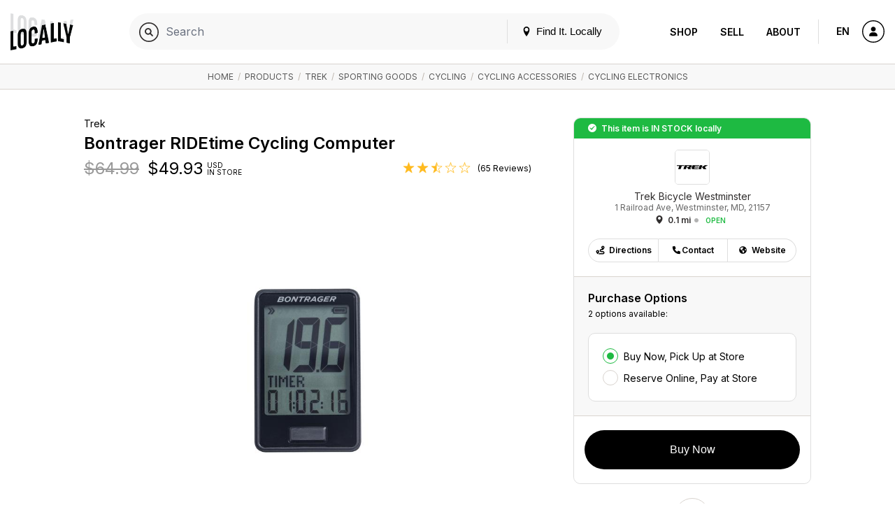

--- FILE ---
content_type: text/html; charset=UTF-8
request_url: https://www.locally.com/product/1442937/trek-bontrager-ridetime-cycling-computer?&location=Westminster+MD&sort=all&store=16946&store_id=16946
body_size: 15274
content:
<!doctype html>
<html lang="en">

<head prefix="og: http://ogp.me/ns# article: http://ogp.me/ns/article# fb: http://ogp.me/ns/fb#">
  <title>Trek / Bontrager RIDEtime Cycling Computer </title>
  <meta name="description" content="A simple, user-friendly cycling computer that displays speed, distance and even calories burned.">
  <meta name="viewport" content="width=device-width, initial-scale=1, minimum-scale=1">
  <meta name="msvalidate.01" content="F3D40F171F81AA1D85550629BA7ECD55">
  <meta name="p:domain_verify" content="44131ef86dd85e6178b683dc06f41dd2">
  <meta name="alexaVerifyID" content="k5IyXxM0d1kPyHz5zxudfxYqEac">
  <meta name="fo-verify" content="04d18eaa-59c4-4614-8998-4d042a01e5e7">
        <meta name="google-site-verification" content="GFQ_r0_QoE2lZxKZUoT4Cp9aF_C1RfnMzd1sClsBktM">
        
  <meta charset="utf-8">
  <meta property="og:site_name" content="Locally.com">
  <meta property="og:title" content="Trek / Bontrager RIDEtime Cycling Computer ">
  <meta property="og:description" content="A simple, user-friendly cycling computer that displays speed, distance and even calories burned.">
  <meta property="og:image" content="https://s3.amazonaws.com/media.locally.net/spec-640x640/lcly-f1d41b82b7a4b235add39912fccf736f.jpg">
  <meta property="og:type" content="website">
  <meta property="og:url" content="https://www.locally.com/product/1442937/trek-bontrager-ridetime-cycling-computer">
  <meta property="fb:app_id" content="308370859327767">
      <link rel="shortcut icon" href="/img/favicon-v3.ico?vv1.3.708">
          <link rel="canonical" href="https://www.locally.com/product/1442937/trek-bontrager-ridetime-cycling-computer" />
      
  
            <link href="//fonts.googleapis.com/css?family=Open+Sans:300,300i,400,400i,600,600i|Inter:300,300i,400,400i,600,600i&display=swap" rel="stylesheet">
          <link href="https://media2.locally.com/static/min/css/main.css?vv1.3.708" rel="stylesheet">
      
      
      <script src="//assets.locally.com/public/jquery/jquery-3.7.1.min.js"></script>
      <script src="//assets.locally.com/public/jquery/jquery-migrate-3.4.1.min.js"></script>
      <script src="https://media2.locally.com/static/min/js/main.js?vv1.3.708"></script>
      <script src="https://media2.locally.com/static/min/js/pdp.js?vv1.3.708"></script>
      <script src="//ui.powerreviews.com/stable/4.0/ui.js"></script>
  
      <script type="text/javascript">
              var IS_MOBILE = false;
              var IS_EMBEDDED = false;
              var EXT = "com";
              var USER_ID = false;
              var USER_LANG = "en-us";
              var lclyPdpData = {"all_upcs_carried":["601479718313"],"upc_prices":{"601479718313":{"unit_msrp":"64.99"}}};
          </script>
  
      <script type="application/ld+json">
              {"@context":"http:\/\/schema.org","@type":"Product","name":"Bontrager RIDEtime Cycling Computer","image":"https:\/\/media.trekbikes.com\/image\/upload\/BontragerRIDEtimeBikeComputer_21829_A_Profile.jpg?wid=1000&hei=1000","url":"https:\/\/www.locally.com\/product\/1442937\/trek-bontrager-ridetime-cycling-computer","@id":"https:\/\/www.locally.com\/product\/1442937\/trek-bontrager-ridetime-cycling-computer","sku":"21829","brand":{"@type":"Brand","name":"Trek","description":"","url":"https:\/\/www.locally.com\/brand\/trek","@id":"https:\/\/www.locally.com\/brand\/trek"},"description":"A simple, user-friendly cycling computer that displays speed, distance and even calories burned.<a target=\"_new\"href=\"https:\/\/www.trekbikes.com\/za\/en_ZA\/equipment\/bike-accessories\/bike-computers-gps\/bike-computers\/bontrager-ridetime-cycling-computer\/p\/553889\/ https:\/\/www.trekbikes.com\/au\/en_AU\/p\/218...","category":"Sporting Goods > Cycling > Cycling Accessories > Cycling Electronics","aggregateRating":{"@type":"AggregateRating","ratingValue":2.4,"reviewCount":65},"offers":[{"@type":"Offer","price":64.99,"priceCurrency":"USD","disambiguatingDescription":"Color: Black","itemCondition":"NewCondition","availableAtOrFrom":{"@context":"http:\/\/schema.org","@type":"LocalBusiness","name":"Trek Bicycle Westminster","telephone":"+14108763001","publicAccess":true,"url":"https:\/\/www.locally.com\/store\/16946\/trek-bicycle-westminster","@id":"https:\/\/www.locally.com\/store\/16946\/trek-bicycle-westminster","address":{"@type":"PostalAddress","streetAddress":"1 Railroad Ave","addressLocality":"Westminster","addressRegion":"MD","postalCode":"21157"},"geo":{"@type":"GeoCoordinates","latitude":"39.575802","longitude":"-76.995003"},"image":"https:\/\/www.locally.com\/img\/f-1.png"},"url":"https:\/\/www.locally.com\/product\/1442937\/trek-bontrager-ridetime-cycling-computer"}]}
          </script>
  
  
</head>

  <body class="main-body v3 lcly-v3 page-800  ">
  <a href="#main" class="oblivion">Skip to main content</a>

  
  <div id="wrapper">

    
    
        
                  <header id="masthead" class="masthead v3-header" aria-label="Main navigation">
  <div class="masthead-nav-wrapper">
    <div class="masthead-desktop-search-container masthead-search-container">
      <form action="/search/" method="get" class="masthead-search-form container">
        <label for="desktop-search" class="oblivion">Search for:</label>
        <input id="desktop-search" 
               placeholder="Search Locally.com" 
               autocomplete="off" 
               type="search" 
               name="q" 
               value="">
        <span type="submit" class="masthead-search-submit desktop-search-submit">
          <img alt="Search" src="/svg/search-v3.svg" />
        </span>
        <button type="submit" class="hide">SEARCH</button> 
        <!-- hidden submit button visible for screen readers to submit form -->
      </form>
    </div>

    <div class="container masthead-container">
      <div class="masthead-logo-search-container ">
                              <a href="/" class="masthead-logo">
              <img src="/img/locally-logo-2022.png" alt="Locally" />
            </a>
          </a>
                  
              </div>

              <div class="masthead-global-search-container">
          <div id="masthead_global_search" class="masthead-global-search">
            <div 
              id="masthead_autocomplete" 
              data-bind-context="int-global-search" 
              data-bind-initial-value=""
              data-bind-config='{"only_types":"brand_product,brand_alias_product,brand,brand_alias,category,brand_category,brand_alias_category,gender_category,gender_brand_category,gender_brand_alias_category,store,store_alias"}'
            >
              <script>
                
        if (!document.getElementById('masthead_autocomplete')) {
            {
                var lclyEmbedRoot = document.createElement('div');
                lclyEmbedRoot.setAttribute('id', 'masthead_autocomplete');
                document.body.appendChild(lclyEmbedRoot);
            }
        }

        if(typeof includeCss !== 'function') {
            function includeCss(cssFilePath) {
                var head  = document.getElementsByTagName('head')[0];
                var link  = document.createElement('link');
                link.rel  = 'stylesheet';
                link.type = 'text/css';
                link.href = cssFilePath;
                link.media = 'all';
                head.appendChild(link);
            }
        }
        
        if(typeof includeJs !== 'function') {
            function includeJs(jsFilePath, id) {
                var __lcly_script = document.getElementById(id);

                if (!__lcly_script) {
                    var js = document.createElement('script');
                    
                    js.id = id;
                    js.type = 'text/javascript';
                    js.src = jsFilePath;
                    js.async = true;
                    /* js.crossOrigin = true; */ /* For debugging ErrorBoundary in dev */
                
                    document.body.appendChild(js);
                }
            }
        }
        
        includeJs('https://frontend2.locally.com/autocomplete/main.js?ver=v1.3.708', '__lcly_script_autocomplete')

        
              </script>
              <script src="/js/int-global-typeahead.js"></script>
            </div>

            <div class="masthead-utility">
              <a href="#" id="masthead-nav-open" class="masthead-nav-open">Menu</a>
              <button id="open-modal-btn">
                <svg class="header-pin inline-block" version="1.1" xmlns="http://www.w3.org/2000/svg" width="12" height="12" viewBox="0 0 32 32">
                  <title>location</title>
                  <path d="M16 0c-5.523 0-10 4.477-10 10 0 10 10 22 10 22s10-12 10-22c0-5.523-4.477-10-10-10zM16 16c-3.314 0-6-2.686-6-6s2.686-6 6-6 6 2.686 6 6-2.686 6-6 6z"></path>
                </svg>
                Find It. Locally
              </button>
              <div class="masthead-mobile-search-container masthead-search-container">
                <form action="/search/" method="get" class="masthead-search-form">
                  <input id="mobile-search" placeholder="Search Locally.com"
                    autocomplete="off" type="search"  name="q"
                    value="">
                    <span type="submit" class="masthead-search-submit mobile-search-submit">
                      <img alt="Search" src="/svg/search-v3.svg" />
                    </span>
                </form>
              </div>
            </div>

            <div id="modal-backdrop" style="display: none;"></div>

            <div id="modal-container">
              <div class="modal-backdrop">
                <div class="modal-content">
                  <span class="hidden-span" aria-hidden="true">&#8203;</span>
                  <div id="switcher-modal">
                    <div class="modal-header">
                      <h4 id="modal-title">Update Your Location</h4>
                      <svg id="close-modal-btn" fill="none" viewBox="0 0 24 24" stroke="currentColor">
                        <path stroke-linecap="round" stroke-linejoin="round" stroke-width="1.5" d="M10 14l2-2m0 0l2-2m-2 2l-2-2m2 2l2 2m7-2a9 9 0 11-18 0 9 9 0 0118 0z"/>
                      </svg>
                    </div>
                    <div>
                      <div>
                        <div id="locationswitcher" data-use-my-location="Use My Location">
                          <!-- Location switcher content goes here -->
                          <script>
                            
        if (!document.getElementById('locationswitcher')) {
            {
                var lclyEmbedRoot = document.createElement('div');
                lclyEmbedRoot.setAttribute('id', 'locationswitcher');
                document.body.appendChild(lclyEmbedRoot);
            }
        }

        if(typeof includeCss !== 'function') {
            function includeCss(cssFilePath) {
                var head  = document.getElementsByTagName('head')[0];
                var link  = document.createElement('link');
                link.rel  = 'stylesheet';
                link.type = 'text/css';
                link.href = cssFilePath;
                link.media = 'all';
                head.appendChild(link);
            }
        }
        
        if(typeof includeJs !== 'function') {
            function includeJs(jsFilePath, id) {
                var __lcly_script = document.getElementById(id);

                if (!__lcly_script) {
                    var js = document.createElement('script');
                    
                    js.id = id;
                    js.type = 'text/javascript';
                    js.src = jsFilePath;
                    js.async = true;
                    /* js.crossOrigin = true; */ /* For debugging ErrorBoundary in dev */
                
                    document.body.appendChild(js);
                }
            }
        }
        
        includeJs('https://frontend2.locally.com/locationswitcher/main.js?ver=v1.3.708', '__lcly_script_locationswitcher')

        
                          </script>
                        </div>
                      </div>
                    </div>
                  </div>
                </div>
              </div>
            </div>
          </div>
        </div>
      
      <div class="masthead-center-wrapper">
        <div class="masthead-nav-action-container">
                      <nav id="desktop-navigation" class="navigation desktop-nav " aria-label="Product navigation">
              <span class="mobile-nav-close icon-close"></span>
                              <a href="/" class="nav-logo">
  <img src="/img/locally-logo-black.png" alt="Locally" />
</a>
<ul class="nav-list-top">
  <li class="nav-item">
        <div class="nav-item-header mobile-display active">
      <a href="/search">Shop</a>
    </div>
    <ul class="nav-list-inner">
      <li class="nav-item-inner "><a href="/search" class="nav-link">Your City</a></li>
              <li class="nav-item-inner "><a href="/brands" class="nav-link">Brands</a></li>
                    <li class="nav-item-inner "><a href="/retailers" class="nav-link">Retailers</a></li>
            <li class="nav-item-inner "><a href="/search" class="nav-link">Browse Products</a></li>
      <li class="nav-item-inner "><a href="/cities" class="nav-link">Other Cities</a></li>
    </ul>
  </li>
  <li class="nav-item">
    <div class="nav-item-header ">
      <a href="https://join.locally.com">Sell</a>
    </div>
    <ul class="nav-list-inner">
      <li class="nav-item-inner"><a href="https://join.locally.com" class="nav-link">Learn More</a></li>
      <li class="nav-item-inner "><a href="/for/retailers" class="nav-link">Retailer Services</a></li>
      <li class="nav-item-inner "><a href="/for/brands" class="nav-link">Brand Services</a></li>
      <li class="nav-item-inner "><a href="https://join.locally.com/partners" class="nav-link">Partners</a></li>
      <li class="nav-item-inner "><a href="https://join.locally.com/tools/" class="nav-link">Tools</a></li>
    </ul>
  </li>
  <li class="nav-item">
    <div class="nav-item-header ">
      <a href="https://join.locally.com/about">About</a>
    </div>
    <ul class="nav-list-inner">
      <li class="nav-item-inner "><a href="https://join.locally.com/blog" class="nav-link">Blog</a></li>
      <li class="nav-item-inner "><a href="https://join.locally.com/about" class="nav-link">History</a></li>
      <li class="nav-item-inner "><a href="https://join.locally.com/stats" class="nav-link">Stats</a></li>
      <li class="nav-item-inner "><a href="https://join.locally.com/team" class="nav-link">Team</a></li>
    </ul>
  </li>
</ul>
                          </nav>
                  </div>

        <div class="masthead-action-btn-container">
          <a href="#" class="btn-action masthead-action-btn masthead-language-btn js-language-sidebar">
            EN
          </a>

          
          <a href="#" id="mobile-v3-nav-open" class="btn-action masthead-action-btn masthead-menu-btn">
            <img alt="Menu" src="/svg/menu-v3.svg" class="inline-svg" />
          </a>

                      <a href="/station" class="btn-action masthead-account-btn" data-dash-type="account">
              <img alt="Account" src="/svg/account-v3.svg" class="inline-svg" />
            </a>
          
                                            
                  </div>
      </div>
    </div>
  </div>

  </header>


<style>
</style>

<script>
  document.addEventListener('DOMContentLoaded', function() {
    const openModalBtn = document.getElementById('open-modal-btn');
    const closeModalBtn = document.getElementById('close-modal-btn');
    const modalBackdrop = document.getElementById('modal-backdrop');
    const modalContainer = document.getElementById('modal-container');
    const switcherModal = document.getElementById('switcher-modal');

    let showModal = false;

    function toggleModal() {
      showModal = !showModal;
      modalBackdrop.style.display = showModal ? 'block' : 'none';
      modalContainer.style.display = showModal ? 'block' : 'none';

      const retailerWrapper = document.getElementById('retailer-page-wrapper');

      if (showModal) {
        setTimeout(() => {
          modalBackdrop.style.opacity = '1';
          switcherModal.style.opacity = '1';
          switcherModal.style.transform = 'translateY(0) scale(1)';
          
          const locationSwitcherInput = document.getElementById('select-input');
          if (locationSwitcherInput) {
            locationSwitcherInput.focus();
            const keyboardEvent = new KeyboardEvent('keydown', {
              key: 'ArrowDown',
              bubbles: true,
            });
            locationSwitcherInput.dispatchEvent(keyboardEvent);
            document.body.style.overflow = 'hidden';
            if (retailerWrapper) {
              retailerWrapper.style.display = 'none';
            }
          }

        }, 10);
      } else {
        document.body.style.overflow = '';
        modalBackdrop.style.opacity = '0';
        switcherModal.style.opacity = '0';
        switcherModal.style.transform = 'translateY(4px) scale(0.95)';
        if (retailerWrapper) {
          retailerWrapper.style.display = '';
        }
        setTimeout(() => {
          modalBackdrop.style.display = 'none';
          modalContainer.style.display = 'none';
        }, 300);
      }
    }

    openModalBtn.addEventListener('click', toggleModal);
    closeModalBtn.addEventListener('click', toggleModal);

    document.addEventListener('keydown', function(event) {
      if (event.key === 'Escape' && showModal) {
        toggleModal();
      }
    });

    modalContainer.addEventListener('click', function(event) {
      if (event.target === modalContainer) {
        toggleModal();
      }
    });

    switcherModal.addEventListener('click', function(event) {
      event.stopPropagation();
    });
  });
</script>

          
    <div id="main" role="main" class="main-content native-content  ">
      
  <nav class="breadcrumb-container" aria-label="Breadcrumb">
	  <div class="breadcrumbs container">
                      <a href="/">Home</a>
            	                      &nbsp;/&nbsp;
          <a href="/search?&location=Westminster+MD&sort=all&store=16946&store_id=16946">Products</a>
                                          &nbsp;/&nbsp;
          <a href="/search/trek?&location=Westminster+MD&sort=all&store=16946&store_id=16946">Trek</a>
                                          &nbsp;/&nbsp;
          <a href="/search/category/1885/sporting-goods?&location=Westminster+MD&sort=all&store=16946&store_id=16946">Sporting Goods</a>
                                          &nbsp;/&nbsp;
          <a href="/search/category/1189/cycling?&location=Westminster+MD&sort=all&store=16946&store_id=16946">Cycling</a>
                                          &nbsp;/&nbsp;
          <a href="/search/category/1234/cycling-accessories?&location=Westminster+MD&sort=all&store=16946&store_id=16946">Cycling Accessories</a>
                                          &nbsp;/&nbsp;
          <a href="/search/category/1235/cycling-electronics?&location=Westminster+MD&sort=all&store=16946&store_id=16946">Cycling Electronics</a>
                              	  </div>
	</nav>
  <script type="application/ld+json">
       {"@context":"http:\/\/schema.org","@type":"BreadcrumbList","itemListElement":[{"@type":"ListItem","position":1,"item":{"@id":"www.locally.com","name":"Home"}},{"@type":"ListItem","position":2,"item":{"@id":"www.locally.com\/search?&location=Westminster+MD&sort=all&store=16946&store_id=16946","name":"Products"}},{"@type":"ListItem","position":3,"item":{"@id":"www.locally.com\/search\/trek?&location=Westminster+MD&sort=all&store=16946&store_id=16946","name":"Trek"}},{"@type":"ListItem","position":4,"item":{"@id":"www.locally.com\/search\/category\/1885\/sporting-goods?&location=Westminster+MD&sort=all&store=16946&store_id=16946","name":"Sporting Goods"}},{"@type":"ListItem","position":5,"item":{"@id":"www.locally.com\/search\/category\/1189\/cycling?&location=Westminster+MD&sort=all&store=16946&store_id=16946","name":"Cycling"}},{"@type":"ListItem","position":6,"item":{"@id":"www.locally.com\/search\/category\/1234\/cycling-accessories?&location=Westminster+MD&sort=all&store=16946&store_id=16946","name":"Cycling Accessories"}},{"@type":"ListItem","position":7,"item":{"@id":"www.locally.com\/search\/category\/1235\/cycling-electronics?&location=Westminster+MD&sort=all&store=16946&store_id=16946","name":"Cycling Electronics"}}]}
  </script>

<div id="pdp-wrapper" 
  class="pdp-main-container container-sm 
         for-single-store 
         for-native"
  data-id="1442937" 
  data-query-string="&amp;location=Westminster+MD&amp;sort=all&amp;store=16946&amp;store_id=16946"
  data-initial-upc="601479718313">  
  <div class="pdp-container js-variant-container">
    <!-- Main view/display section of product details and imagery -->
    <div class="pdp-main">
      <div class="pdp-product-details"
           data-switchlive="true"
           data-switchlive-impression="true"
           data-switchlive-impression-id-LLP="67"
           data-switchlive-impression-id-PL="65"
           data-switchlive-impression-id-SL="66"
           data-switchlive-store-id="16946"
           data-switchlive-vendor-id="421312"
           data-switchlive-store-name="Trek Bicycle Westminster"
           data-switchlive-store-address="1 Railroad Ave, Westminster, MD, 21157"
           data-switchlive-product-id="1442937"
           data-switchlive-upc="601479718313"
           data-switchlive-style="21829">
        <h5 class="pdp-brand pdp-product-title">Trek</h5>
        <h1 class="pdp-product-name pdp-product-title">
          Bontrager RIDEtime Cycling&nbsp;Computer
        </h1>
        <div class="pdp-price-container dl-price js-pdp-price-container">
                    
          <span class="price-range-wrapper js-price-range-wrapper">
            <span class="pdp-price" 
        data-price-min="49.93" 
        data-price-max="49.93" 
        data-forced-currency="USD" 
        data-range-currency="USD"
        data-n-store-prices="1"
        data-n-msrp-prices="0"
        data-n-custom-prices="1"
        data-is-sale-price="1"
        data-msrp-string="64.99">
                      <span class="pdp-msrp-strikethrough js-msrp-strikethrough" style="text-decoration: line-through; color: #999; margin-right: 5px;">$64.99</span>
                    $<span class="js-variant-price ">49.93</span>
  </span>
  <span class="pdp-currency">
     USD
    <br>
    in store
  </span>
          </span>

                      <span class="item-ratings-wrap js-item-ratings landing-header-detail-item" style="display: none;">
	<span class="stars" data-rating="2.4">
		      		  <img src="/img/icon-full-star.png" alt="[full star]" class="active" width="17px">
		      		  <img src="/img/icon-full-star.png" alt="[full star]" class="active" width="17px">
		      		  <img src="/img/icon-half-star.png" alt="[half-star]" class="active" width="17px">
		      		  <img src="/img/icon-empty-star.png" alt="[no star]" class="" width="17px">
		      		  <img src="/img/icon-empty-star.png" alt="[no star]" class="" width="17px">
			</span>
          <span class="n-reviews">
      (65 Reviews)
    </span>
  </span>
                  </div>
      </div>
      <div class="pdp-image-wrapper">
        <div class="pdp-image-container">
          <div class="pdp-image-inner">
                        <img class="pdp-image js-variant-img " 
              itemprop="image" src="https://media.locally.com/images/spec-640x640/lcly-f1d41b82b7a4b235add39912fccf736f.jpg" alt="Trek - Bontrager RIDEtime Cycling Computer in Westminster MD">
          </div>
        </div>

                
              </div>

      <div class="pdp-information">
    <h2 class="pdp-information-title">
      Product Information
    </h2>
        <p class="pdp-information-content">
      <p>A simple, user-friendly cycling computer that displays speed, distance and even calories burned.<a target="_new"href="https://www.trekbikes.com/za/en_ZA/equipment/bike-accessories/bike-computers-gps/bike-computers/bontrager-ridetime-cycling-computer/p/553889/ https://www.trekbikes.com/au/en_AU/p/21829"> Click here for more details</a>.</p>

    </p>
      </div>
    </div>

    <div class="buy-grid-wrapper">
    <div class="buy-grid-container">
      
            <div class="stock-status-banner alert status-message success buy-grid-pdp">
    This item is <strong>in stock</strong> locally  </div>
      
              
      <div class="paths-to-purchase-wrapper">
        <div class="conversion-locations conv-section with-single-store">
  <div id="conv-edit-accordion-store" class="conv-edit-accordion js-conv-edit-accordion active">
              
    
    <div class="">
      
      <div class="conv-section-tiles conv-edit-accordion edit" data-custom-scroll tabindex="-1">
                            <div class="conv-section-store-parent">

            <div role="button" id="conv-section-store-16946" 
                class="conv-section conv-section-store dl-store-list-tile dl-w-enhanced-category" 
                tabindex="0"  
                data-id="16946" 
                data-categories="true"
                data-endpoint="/store/16946/trek-bicycle-westminster"
                aria-label="Trek Bicycle Westminster - 0.1 mi "
                data-switchlive="true"
                data-switchlive-mode="auto"
                data-switchlive-id-LLP="78"
                data-switchlive-id-PL="9"
                data-switchlive-id-SL="77"
                data-switchlive-impression="true"
                data-switchlive-impression-id-LLP="76"
                data-switchlive-impression-id-PL="49"
                data-switchlive-impression-id-SL="75"
                data-switchlive-store-id="16946"
                data-switchlive-vendor-id="421312"
                data-switchlive-store-name="Trek Bicycle Westminster"
                data-switchlive-store-address="1 Railroad Ave, Westminster, MD, 21157"
                role="text"
            >
              <div class="conv-section-main-info">
                <div class="conv-section-details">
                                      <p class="h5 conv-section-store-status status-message store-in-stock-pill dl-store-stock-message success">In Stock
                    </p>
                                     
                  <h3 class="section-title dl-store-name">Trek Bicycle Westminster</h3>
                                                                        
                  <p class="section-subtitle dl-store-address js-store-location">
        1 Railroad Ave<br> 

  Westminster, MD 21157 


  
</p>

<div class="conv-section-directions status-open">
    <span class="conv-section-marker-icon icon-location dl-store-icon js-inventory-search" 
          data-endpoint="/station/panel/inventory/index?product_id=1442937&store_id=16946">
    </span>
    <div class="conv-section-distance dl-store-distance">
    0.1 mi
    </div>
            <span class="store-status dl-store-status text-status success">Open</span>
         
     
</div>



                    <p class="conv-section-store-status status-message dl-store-stock-message success h5">Pickup Available Now</p>
            
                </div>
                                  <div class="store-thumb-container">
                    <img src="https://media2.locally.com/logo-180x180/417901_logo_2022-03-07-16-59-15.jpg" class="location-thumb-img" alt="Trek Bicycle Westminster" />
                  </div>
                              </div>

              
            </div>
                      </div>
              </div>
    </div>  
  </div>

</div>

<div class="buy-grid-purchase-options conv-purchase-options" >
      <div class="buy-grid-toggle" data-id="16946">
      <div class="buy-grid-purchase-options-wrapper">
                  <img class="buy-grid-store-img" src="https://media2.locally.com/logo-180x180/417901_logo_2022-03-07-16-59-15.jpg" alt="Store Logo">
                  <h3 class="buy-grid-store-name">Trek Bicycle Westminster</h3>
          <p class="buy-grid-store-address">1 Railroad Ave, Westminster, MD, 21157 </p>
          <p class="buy-grid-store-details">
              <i class="icon-location dl-store-icon">
              </i><b>
              0.1 mi</b> <span class="dot-separator"></span>  
                            <span class="store-status dl-store-status text-status success">Open</span>
               
                             
          </p>
      </div>

      <div class="btn-group d-flex align-items-center justify-content-center buy-grid-store-buttons">
      <a type="button" rel="noreferrer noopener" target="_blank" href="https://maps.google.com?daddr=1%20Railroad%20Ave,+Westminster,+MD+21157,+US" class="js-get-directions outbound-store-link btn">
          <img class="btn-box-img" src="/svg/directions-v3.svg"/>Directions
      </a>
      <a type="button" target="_parent" href="tel:+14108763001" class="landing-header-detail-item outbound-store-link js-store-caller js-make-call btn">
          <img class="btn-box-img" src="/svg/contact-v3.svg"/>Contact
      </a>
              <a target="_blank" href="https://www.trekbikes.com/us/en_US/retail/westminster/" class="btn">
            <img class="btn-box-img" src="/svg/links-v3.svg" /> Website
        </a>
        
      </div>
    </div>
    <div data-id="16946" class="purchase-options-for-store">
            <!-- is_bopis_option_display --><!-- is_hold_capable -->
<div id="pdp-16946-conversion-purchase-options-inner"
    data-id="16946"
    class="conv-section conv-purchase-options-inner w-options">
    <h3 class="section-title  " > Purchase Options</h3>
    <h5 class="section-subtitle " >

    2 options available:</h5>
    <div class="conv-edit-section">
        <div class="conv-sub-section">
            <ul class="radio-list">
                                                    <li tabindex="0">
                                                                                    <input tabindex="-1" type="radio" id="pdp-16946-purchase-option-pickup"  data-default-endpoint="/account/cart/new/item?store_id=16946&service=native-domain" data-action-label="Buy Now" name="purchase-option-radio" value="/account/cart/new/item?store_id=16946&service=native-domain" class="purchase-option-radio" checked data-switchlive-event="BOPIS" required>
                                <label for="pdp-16946-purchase-option-pickup">Buy Now, Pick Up at Store</label>
                                                </li>
                                                                                                                <li tabindex="0">
                        <input tabindex="-1" type="radio" id="pdp-16946-purchase-option-reserve" data-action-label="Reserve For 24 Hours" name="purchase-option-radio" value="/account/cart/new/item?hold=true&amp;store_id=16946&amp;service=native-domain" class="purchase-option-radio"  data-switchlive-event="ROPIS" required>
                        <label for="pdp-16946-purchase-option-reserve">Reserve Online, Pay at Store</label>
                    </li>
                                                                </ul>
        </div>
    </div>
</div>

    </div>
  </div>

<div id="buy-grid-action-links" class="buy-grid-action-links buy-grid-section" >
  <button id="buy-grid-submit" class="btn-lg btn-primary btn-full buy-grid-submit conv-submitter disabled"
   data-switchlive="true"
   data-switchlive-product-id="1442937"
   data-switchlive-style="21829"
   data-switchlive-upc="601479718313"
   data-switchlive-mode="auto"
   data-switchlive-id-LLP="temp"
   data-switchlive-id-PL="temp"
   data-switchlive-id-SL="temp"
   data-switchlive-id-LLP-buy="69"
   data-switchlive-id-LLP-reserve="72"
   data-switchlive-id-LLP-call="74"
   data-switchlive-id-PL-buy="41"
   data-switchlive-id-PL-reserve="70"
   data-switchlive-id-PL-call="40"
   data-switchlive-id-SL-buy="68"
   data-switchlive-id-SL-reserve="71"
   data-switchlive-id-SL-call="73"
   data-child-company-id="">...</button>

</div>
      </div>
    </div>
  
      
      <div class="buy-grid-action-btn-group">
                        <a href="#" class="btn-action tooltip js-embed-opener embed-icon-pdp"
                 data-tooltip="Embed This">
                  <img src="https://assets.locally.com/public/svg/dev.svg" alt="Embed This" class="inline-svg icon-svg"/>
              </a>
                </div>
  
    <div class="pdp-information">
    <h2 class="pdp-information-title">
      Product Information
    </h2>
        <p class="pdp-information-content">
      <p>A simple, user-friendly cycling computer that displays speed, distance and even calories burned.<a target="_new"href="https://www.trekbikes.com/za/en_ZA/equipment/bike-accessories/bike-computers-gps/bike-computers/bontrager-ridetime-cycling-computer/p/553889/ https://www.trekbikes.com/au/en_AU/p/21829"> Click here for more details</a>.</p>

    </p>
      </div>
</div>  
          <div class="reviews-container" id="product-reviews">
    <div class="reviews-init">
      <h2 class="pdp-information-title">Product Reviews</h2>
      <p>
        There are no reviews yet for 
        <strong>
          Trek: 
          Bontrager RIDEtime Cycling Computer
        </strong>.
      </p>
      <a href="javascript:;" class="review-init-decoy-btn pdp-page-button-container">
        <span class="underline"><b>Write a Review</b></span>
      </a>
    </div>
    <div class="reviews-populated align-center" style="display: none;">
      <a href="javascript:;" class="review-init-decoy-btn review-init-btn-for-pdp btn btn-lg btn-default btn-all-dynamic">
        Write a Review
      </a>
    </div>
    <div id="pr-reviewdisplay"></div>
        <script>
      $(document).ready(function() { 
        POWERREVIEWS.display.render({
          api_key: '72f330bd-3b9f-4cfb-870a-0410f8507291',
          locale: 'en_US',
          merchant_group_id: '77592',
          merchant_id: '326929',
          page_id: 'product-1442937',
          review_wrapper_url:'https://www.locally.com/write/review/product/1442937?',
          product: {"name":"Bontrager RIDEtime Cycling Computer","url":"https:\/\/www.locally.com\/product\/1442937\/trek-bontrager-ridetime-cycling-computer","image_url":"https:\/\/s3.amazonaws.com\/media.locally.net\/spec-900x900\/lcly-f1d41b82b7a4b235add39912fccf736f.jpg","description":"A simple, user-friendly cycling computer that displays speed, distance and even calories burned.<a target=\"_new\"href=\"https:\/\/www.trekbikes.com\/za\/en_ZA\/equipment\/bike-accessories\/bike-computers-gps\/bike-computers\/bontrager-ridetime-cycling-computer\/p\/553889\/ https:\/\/www.trekbikes.com\/au\/en_AU\/p\/21829\"> Click here for more details<\/a>.","category_name":"Sporting Goods>Cycling>Cycling Accessories>Cycling Electronics","manufacturer_id":"21829","brand_name":"Trek","price":64.99,"in_stock":true,"upc":"601479718313"},
          components: { ReviewDisplay: 'pr-reviewdisplay' },
          on_render: function(config, data) {
  
            if (config.component == 'ReviewDisplay'){
              if (typeof data.review_count != 'undefined' && data.review_count > 0){
                $('.reviews-init').hide();
                $('.reviews-populated').show();
              }
  
              if ($('#pr-image-display').length){
                $('.review-init-btn-for-pdp').css('top', '350px');
              }
            }
          }
        });
  
        $('.review-init-decoy-btn').click(function(event) {
          $('.pr-snippet-write-review-link').simulateClick();
          return false;
        });
  
        $.fn.simulateClick = function() {
          return this.each(function() {
              if('createEvent' in document) {
                  var doc = this.ownerDocument,
                      evt = doc.createEvent('MouseEvents');
                  evt.initMouseEvent('click', true, true, doc.defaultView, 1, 0, 0, 0, 0, false, false, false, false, 0, null);
                  this.dispatchEvent(evt);
              } else {
                  this.click();
              }
          });
        }
      });
    </script>
</div>        
  </div>
</div>

<div id="related-products-widget"></div>


    </div>

                  <footer id="footer" class="footer">
    <div class="footer-container container">
      <div class="footer-content-container">
        <div class="footer-logo-copy-container">
                      <a href="/" class="footer-logo">
              <img src="/img/locally-logo-footer.png" alt="Locally" height="65" />
            </a>
                    <br /><br />
          <p class="footer-copy">
                          Locally.com is the intersection where brands, retailers and shoppers meet, bringing the convenience of ecommerce to the local shopping experience.  We help you find your favorite products and brands at stores near you.
                      </p>
                      <div class="footer-button-container">
              <a href="https://join.locally.com/demo" class="btn btn-lg btn-secondary schedule-demo-btn">Schedule a Demo</a>
            </div>
                  </div>
        <div class="footer-content ">
                      <div class="footer-content-item">
  <div class="content-accordion-header js-accordion-header accordion-header mobile-accordion-header">
    <p class="content-accordion-header-title">Shop</p>
  </div>
  <div class="js-accordion-body content-accordion-body accordion-body mobile-accordion-body">
    <ul class="footer-content-item-list">
      <li>
        <a href="https://www.locally.com/retailers" class="footer-content-item-link">Retailers Nearby</a>
      </li>
      <li>
        <a href="https://www.locally.com/search" class="footer-content-item-link">Shop Departments</a>
      </li>
      <li>
        <a href="https://www.locally.com/brands" class="footer-content-item-link">Shop Brands</a>
      </li>
    </ul>
  </div>
</div>

<div class="footer-content-item">
  <div class="content-accordion-header js-accordion-header accordion-header mobile-accordion-header">
    <p class="content-accordion-header-title">Services</p>
  </div>
  <div class="js-accordion-body content-accordion-body accordion-body mobile-accordion-body">
    <ul class="footer-content-item-list">
      <li>
        <a href="https://join.locally.com/overview" class="footer-content-item-link">Learn More</a>
      </li>      
      <li>
        <a href="https://www.locally.com/for/retailers" class="footer-content-item-link">Retailer Services</a>
      </li>
      <li>
        <a href="https://www.locally.com/for/brands" class="footer-content-item-link">Brand Services</a>
      </li>
      <li>
        <a href="https://www.locally.com/brand-partners" class="footer-content-item-link">Brand Partners</a>
      </li>
      <li>
        <a href="https://www.locally.com/dashboard" class="footer-content-item-link">Retailer &amp; Brand Login</a>
      </li>
    </ul>
  </div>
</div>

<div class="footer-content-item">
  <div class="content-accordion-header js-accordion-header accordion-header mobile-accordion-header">
    <p class="content-accordion-header-title">Company</p>
  </div>
  <div class="js-accordion-body content-accordion-body accordion-body mobile-accordion-body">
    <ul class="footer-content-item-list">
      <li>
        <a href="https://www.locally.com/about" class="footer-content-item-link">About</a>
      </li>
      <li>
        <a href="https://join.locally.com/blog" class="footer-content-item-link">Blog</a>
      </li>
      <li>
        <a href="https://join.locally.com/clients" class="footer-content-item-link">Clients</a>
      </li>      
      <li>
        <a href="https://www.locally.com/partners" class="footer-content-item-link">Partners</a>
      </li>
      <li>
        <a href="https://www.locally.com/faq" class="footer-content-item-link">Support &amp; FAQ</a>
      </li>
      <li>
        <a href="https://www.locally.com/contact" class="footer-content-item-link">Contact Us</a>
      </li>
    </ul>
  </div>
</div>

<div class="footer-content-item">
  <div class="content-accordion-header js-accordion-header accordion-header mobile-accordion-header">
    <p class="content-accordion-header-title">Resources</p>
  </div>
  <div class="js-accordion-body content-accordion-body accordion-body mobile-accordion-body">
    <ul class="footer-content-item-list">
      <li>
        <a href="https://api.locally.com" class="footer-content-item-link" target="_blank">API for Developers</a>
      </li>
      <li>
        <a href="http://status.lcly.co" class="footer-content-item-link" target="_blank">Service Status</a>
      </li>
      <li>
        <a href="https://www.locally.com/privacy" class="footer-content-item-link">Privacy Policy</a>
      </li>
      <li>
        <a href="https://www.locally.com/terms" class="footer-content-item-link">Terms of Use</a>
      </li>
    </ul>
  </div>
</div>
                  </div>
      </div>
      <div class="footer-utility-container">
        <div class="footer-lang-currency-container">
          <div class="utility-select-container">
            <select id="language-select" class="utility-select footer-utility-select" aria-label="Select Page Language">
                                                <option value="en-us" selected>English</option>
                                                                <option value="de-de" >German</option>
                                                                <option value="fr-fr" >French</option>
                                                                <option value="fr-ca" >French Canadian</option>
                                                                <option value="no-no" >Norwegian</option>
                                                                <option value="cs-cz" >Czech</option>
                                                                <option value="sk-sk" >Slovak</option>
                                                                <option value="pt-pt" >Portuguese</option>
                                                                <option value="da-dk" >Danish</option>
                                                                <option value="fi-fi" >Finnish</option>
                                                                <option value="ja-jp" >Japanese</option>
                                                                <option value="es-es" >Spanish</option>
                                                                <option value="es-mx" >Spanish (Mexico)</option>
                                                                <option value="pl-pl" >Polish</option>
                                                                <option value="zh-cn" >Chinese</option>
                                                                <option value="it-it" >Italian</option>
                                                                <option value="sv-se" >Swedish</option>
                                                                <option value="nl-nl" >Dutch</option>
                                                                <option value="ru-ru" >Russian</option>
                                                                <option value="ko-kr" >Korean</option>
                                                                <option value="th-th" >Thai</option>
                                                                                              <option value="en-au" >English (Australia)</option>
                                                                <option value="en-sg" >English (Singapore)</option>
                                                                <option value="en-gb" >English (Great Britan)</option>
                                                                <option value="en-ca" >English (Canada)</option>
                                                                <option value="en-no" >English (Norway)</option>
                                                                <option value="en-cz" >English (Czech)</option>
                                                                <option value="en-fi" >English (Finland)</option>
                                                                <option value="en-fr" >English (France)</option>
                                                                <option value="en-nl" >English (Netherlands)</option>
                                                                <option value="en-dk" >English (Denmark)</option>
                                                                <option value="en-nz" >English (New Zealand)</option>
                                                                <option value="en-int" >English (International)</option>
                                                                <option value="en-se" >English (Sweden)</option>
                                                                <option value="en-eu" >English (Europe)</option>
                                                                <option value="en-at" >English (Austria)</option>
                                                                <option value="en-be" >English (Belgium)</option>
                                                                <option value="en-de" >English (Germany)</option>
                                                                <option value="en-es" >English (Spain)</option>
                                                                <option value="en-ie" >English (Ireland)</option>
                                                                <option value="en-it" >English (Italy)</option>
                                                                <option value="en-lu" >English (Luxembourg)</option>
                                                                <option value="en-ch" >English (Switzerland)</option>
                                                                                                                                                                                                                              </select>
                      </div>
        </div>
        <div class="footer-action-btn-container social-action-btn-container">
                      <a href="https://www.reddit.com/r/locally/" aria-label="Locally on Reddit" class="btn-action footer-action-btn social-action-btn">
              <img src="https://assets.locally.com/public/svg/reddit.svg" alt="Account" class="inline-svg">
            </a>
                                <a href="https://www.facebook.com/locally/" aria-label="Locally on Facebook" class="btn-action footer-action-btn social-action-btn icon-facebook"></a>
                                <a href="https://www.linkedin.com/company/locally-com/" aria-label="Locally on LinkedIn" class="btn-action footer-action-btn social-action-btn icon-linkedin"></a>
                                <a href="https://www.x.com/locally/" aria-label="Locally on X" class="btn-action footer-action-btn social-action-btn">
              <img src="/img/x-logo.svg" class="inline-svg"/>
            </a>
                  </div>
      </div>
      <p class="small footer-copyright">
        &copy; 2026 
                  Locally.com. All Rights Reserved.  Locally.com is a service of Local Gear Inc.
                      </p>
    </div>
  </footer>
              </div>

  
  <div id="sidebar-suggest-retailer-wrapper" class="sidebar sidebar-suggest-retailer-wrapper" role="complementary" aria-label="Suggest a retailer">
  <section id="sidebar-suggest-retailer" class="sidebar-suggest-retailer">
    <header class="sidebar-masthead">
      <a href="#" id="suggest-retailer-icon-back" aria-label="Back" class="masthead-back"><span class="icon-back"></span></a>
      <h2 class="masthead-title">Suggest a Retailer</h2>
    </header>
    <div class="sidebar-content cart-item-wrapper">
      
            <form id="suggest-retailer-form" class="suggest-retailer-form sidebar-form-container" method="post" action="">
                    <div class="form-group fancy">
            <label for="demo-company-name" class="fancy">Company name</label>
            <input type="text" id="demo-company-name" placeholder="Company Name" title="Enter the company name" required />
          </div>
          <div class="form-group fancy">
            <label for="demo-company-address" class="fancy">Company Address</label>
            <input type="text" id="demo-company-address" placeholder="Company Address" title="Enter the company address" required />
          </div>
          <div class="form-group fancy">
            <label for="demo-company-city" class="fancy">Company City</label>
            <input type="text" id="demo-company-city" placeholder="Company City" title="Enter the company city" required />
          </div>
          <div class="form-group fancy">
            <label for="demo-company-state" class="fancy">Company State</label>
            <input type="text" id="demo-company-state" placeholder="Company State" title="Enter the company state" required />
          </div>
        <div class="form-action-buttons align-center">
          <button class="btn btn-lg btn-primary btn-full">Suggest</button>
        </div>
      </form>

    </div>
  </section>
</div>  
<div id="sidebar-language-wrapper" class="sidebar sidebar-language-wrapper" role="complementary" aria-label="Language and currency selection">
  <section id="sidebar-language" class="sidebar-language">
    <header class="sidebar-masthead">
      <a href="#" id="language-icon-back" aria-label="Back" class="masthead-back"><span class="icon-back"></span></a>
      <h2 class="masthead-title">Select a Language</h2>
    </header>
    <div class="sidebar-content cart-item-wrapper">
      <form id="language-select-form" class="sidebar-form-container" method="get" action="">

        <div class="form-group">
          <label for="language-select-drawer" class="oblivion">Select a Language</label>
          <select id="language-select-drawer" class="language-select" name="lang">
                                          <option value="en-us" selected>English</option>
                                                        <option value="de-de" >German</option>
                                                        <option value="fr-fr" >French</option>
                                                        <option value="fr-ca" >French Canadian</option>
                                                        <option value="no-no" >Norwegian</option>
                                                        <option value="cs-cz" >Czech</option>
                                                        <option value="sk-sk" >Slovak</option>
                                                        <option value="pt-pt" >Portuguese</option>
                                                        <option value="da-dk" >Danish</option>
                                                        <option value="fi-fi" >Finnish</option>
                                                        <option value="ja-jp" >Japanese</option>
                                                        <option value="es-es" >Spanish</option>
                                                        <option value="es-mx" >Spanish (Mexico)</option>
                                                        <option value="pl-pl" >Polish</option>
                                                        <option value="zh-cn" >Chinese</option>
                                                        <option value="it-it" >Italian</option>
                                                        <option value="sv-se" >Swedish</option>
                                                        <option value="nl-nl" >Dutch</option>
                                                        <option value="ru-ru" >Russian</option>
                                                        <option value="ko-kr" >Korean</option>
                                                        <option value="th-th" >Thai</option>
                                                                                  <option value="en-au" >English (Australia)</option>
                                                        <option value="en-sg" >English (Singapore)</option>
                                                        <option value="en-gb" >English (Great Britan)</option>
                                                        <option value="en-ca" >English (Canada)</option>
                                                        <option value="en-no" >English (Norway)</option>
                                                        <option value="en-cz" >English (Czech)</option>
                                                        <option value="en-fi" >English (Finland)</option>
                                                        <option value="en-fr" >English (France)</option>
                                                        <option value="en-nl" >English (Netherlands)</option>
                                                        <option value="en-dk" >English (Denmark)</option>
                                                        <option value="en-nz" >English (New Zealand)</option>
                                                        <option value="en-int" >English (International)</option>
                                                        <option value="en-se" >English (Sweden)</option>
                                                        <option value="en-eu" >English (Europe)</option>
                                                        <option value="en-at" >English (Austria)</option>
                                                        <option value="en-be" >English (Belgium)</option>
                                                        <option value="en-de" >English (Germany)</option>
                                                        <option value="en-es" >English (Spain)</option>
                                                        <option value="en-ie" >English (Ireland)</option>
                                                        <option value="en-it" >English (Italy)</option>
                                                        <option value="en-lu" >English (Luxembourg)</option>
                                                        <option value="en-ch" >English (Switzerland)</option>
                                                                                                                                                                                                </select>
        </div>
        <div class="form-group">
          <label for="currency-select-drawer" class="oblivion">Choose currency:</label>
          <select id="currency-select-drawer" class="currency-select" name="currency">
                                                                       <option value="USD" selected>
                  $ US Dollar (USD)
                </option>
                                                                        <option value="CAD" >
                  $ Canadian Dollar (CAD)
                </option>
                                                                        <option value="CNY" >
                  ¥ Chinese Yuan Renminbi (CNY)
                </option>
                                                                        <option value="DKK" >
                  kr Danish Krone (DKK)
                </option>
                                                                        <option value="EUR" >
                  € European Euro (EUR)
                </option>
                                                                                                                                                                                                                                                                                                                                                                                                                                                                                                                                                                                      <option value="GBP" >
                  £ Great Britain Pound (GBP)
                </option>
                                                                        <option value="JPY" >
                  ¥ Japanese Yen (JPY)
                </option>
                                                                        <option value="MXN" >
                  $ Mexican Peso (MXN)
                </option>
                                                                        <option value="NOK" >
                  kr Norwegian Krone (NOK)
                </option>
                                                                        <option value="PLN" >
                  zł Polish złoty (PLN)
                </option>
                                                                        <option value="SEK" >
                  kr Swedish Krona (SEK)
                </option>
                                                                        <option value="CHF" >
                  Fr. Swiss Franc (CHF)
                </option>
                                                                        <option value="AUD" >
                  $ Australian Dollar (AUD)
                </option>
                                                                        <option value="NZD" >
                  $ New Zealand Dollar (NZD)
                </option>
                                                                        <option value="KRW" >
                  ₩ Korean Won (KRW)
                </option>
                                                                        <option value="SGD" >
                  S$ Singapore Dollar (SGD)
                </option>
                                                                        <option value="HUF" >
                  Ft Hungarian Forint (HUF)
                </option>
                                                                        <option value="UYU" >
                  $U Uruguayan Peso (UYU)
                </option>
                                                                        <option value="ZAR" >
                  R South African Rand (ZAR)
                </option>
                                                                        <option value="CZK" >
                  Kč Czech Koruna (CZK)
                </option>
                                    </select>
        </div>
        <div class="form-action-buttons align-center">
          <button id="language-apply-button" class="btn btn-lg btn-primary btn-full" type="submit">Apply</button>
        </div>
      </form>
    </div>
  </section>
</div>
<div id="sidebar-cart-wrapper" class="sidebar sidebar-cart-wrapper">
  <section id="sidebar-cart" class="sidebar-cart">
        <header class="sidebar-masthead">
     <a role="button" alt="Go Back" aria-label="Go Back" tabindex="0" href="javascript:;" id="cart-icon-back" class="masthead-back"><span class="icon-back"></span>
      </a>
            <a role="button" aria-label="Account" tabindex="0" href="javascript:;" id="dash-account-tab" class="masthead-icon" data-dashboard-tab="account">
        <img src="https://assets.locally.com/public/svg/user.svg" class="inline-svg" alt="Account Icon"> 
        <span class="masthead-icon-label">Account</span>
        <span class="icon-count"></span>
      </a>
            <!--
      <a href="javascript:;" id="dash-saved-tab" class="masthead-icon" data-dashboard-tab="saved">
        <img src="https://assets.locally.com/public/svg/heart.svg" class="inline-svg" alt="Saved">
        <span class="masthead-icon-label">Saved</span>
        <span class="icon-count"></span>
      </a>
      -->
      <a role="button" aria-label="Orders" tabindex="0" href="javascript:;" id="dash-orders-tab" class="masthead-icon" data-dashboard-tab="orders">
        <img src="https://assets.locally.com/public/svg/orders.svg" class="inline-svg" alt="Orders Icon">
        <span class="masthead-icon-label">Orders</span>
        <span class="icon-count"></span>
      </a>

      <a role="button" aria-label="Cart" tabindex="0" href="javascript:;" id="dash-cart-tab" class="masthead-icon" data-dashboard-tab="cart">
      <img src="https://assets.locally.com/public/svg/cart.svg" class="inline-svg" alt="Cart Icon"> 
        <span class="masthead-icon-label">Cart</span>
        <span class="icon-count n-in-cart"></span>
      </a>
      
    </header>
            <div id="account-content" role="complementary" class="dashboard-content account-content" data-custom-scroll>
    
      <ul class="link-list">
      <li>
        <a href="/account/login" class="auth0-link dash-content-nav-link dash-content-drawer-link" data-account-type="sign-in">
          <img src="https://assets.locally.com/public/svg/user.svg" alt="Sign In" class="link-list-icon inline-svg" />
          <span class="link-list-label">Sign In / Forgotten Password</span>
        </a>
      </li>
      <li>
        <a href="#" class="dash-content-nav-link dash-content-drawer-link" data-account-type="create">
          <img src="https://assets.locally.com/public/svg/follow-brand.svg" alt="Create My Account" class="link-list-icon inline-svg" />
          <span class="link-list-label">Sign Up</span>
        </a>
      </li>
          </ul>
      

          <div class="dash-content-slide account-form-slide account-create" data-account-type="create" data-custom-scroll>
  <a href="#" class="nav-bar-back"><span class="icon-back"></span>&nbsp;Back</a>
  <div class="dash-content-slide-inner">
    <h3 class="dash-content-slide-header">Sign Up</h3>

    <div class="account-create-toggle-container">
      <div class="account-create-toggle active" data-account-form="member">Personal</div>
      <div class="account-create-toggle marketing-account" data-account-form="brand">Brand</div>
      <div class="account-create-toggle marketing-account" data-account-form="retailer">Retailer</div>
    </div>

    <div class="create-account-form-wrapper">
      <form method="POST" action="https://www.locally.com/new" accept-charset="UTF-8" class="account-create-form user-create-form active js-validate-form"><input name="_method" type="hidden" value="PUT"><input name="_token" type="hidden" value="n0AdfbJdE4KsIbQ8sddEWHsmInuhJVUzI2W0M0Sy">

    
  <div class="form-group">
    <label for="email">Email Address</label>
    <input autocomplete="off" name="email" type="text" id="email">
  </div>

    
  <div class="form-group">
    <label for="username">Desired Username</label>
    <input autocomplete="off" name="username" type="text" id="username">
  </div>
  <div class="form-group">
    <label for="password">Password</label>
    <input name="password" type="password" value="" id="password">
  </div>
  <div class="form-group">
    <label for="first_name">Your first name</label>
    <input autocomplete="off" name="first_name" type="text" id="first_name">
  </div>

  
  
  <input name="user_type" type="hidden" value="member">
  <input name="origin" type="hidden">

  
  <script src="https://www.google.com/recaptcha/api.js" async defer></script>
  
  <div class="form-group">
    <div id="register-form-recaptcha" class="g-recaptcha" data-sitekey="6LevkpEUAAAAAAf4V7PMXR_1E0hMIuqRyJ2z4vSQ" data-size="compact" data-theme=""></div>
  </div>

  <div class="form-action-buttons">
    <button type="submit" class="btn-primary btn-full btn-lg">Create My Account</button>
  </div>

</form>
    </div>
  </div>

  <span class="account-content-disclaimer">
    <!--By signing up you agree to our <a href="javascript:;" target="_blank">terms of service</a>.-->
    By continuing you agree to our <a href=https://www.locally.com/terms target=_blank>terms of service</a>
  </span>
</div>      </div>
        <!-- <div id="saved-content" class="dashboard-content saved-content" data-custom-scroll>
  <ul class="link-list">
       <li>
      <a href="#" class="dash-content-nav-link dash-content-drawer-link" data-save-type="products">

        <img src="https://assets.locally.com/public/svg/product.svg" alt="Products" class="link-list-icon inline-svg" />

        <span class="link-list-label">Products</span>
        <span class="saved-item-count">(7)</span>
      </a>
    </li>
    <li>
      <a href="#" class="dash-content-nav-link dash-content-drawer-link" data-save-type="retailers">

        <img src="https://assets.locally.com/public/svg/locations.svg" alt="Retailers" class="link-list-icon inline-svg" />

        <span class="link-list-label">Retailers</span>
        <span class="saved-item-count">(2)</span>
      </a>
    </li>
    <li>
      <a href="#" class="dash-content-nav-link dash-content-drawer-link" data-save-type="brands">
        <img src="https://assets.locally.com/public/svg/brand.svg" alt="Brands" class="link-list-icon inline-svg" />

        <span class="link-list-label">Brands</span>
        <span class="saved-item-count">(4)</span>
      </a>
    </li>
    <li>
      <a href="#" class="dash-content-nav-link dash-content-drawer-link" data-save-type="events">

        <img src="https://assets.locally.com/public/svg/events.svg" alt="Events" class="link-list-icon inline-svg" />
        <span class="link-list-label">Events</span>
        <span class="saved-item-count">(1)</span>
      </a>
    </li>
  </ul>

  <div class="dash-content-slide saved-products" data-save-type="products" data-custom-scroll>
  <a href="#" class="nav-bar-back"><span class="icon-back"></span>&nbsp;Back</a>
  <div class="dash-content-slide-inner">
    <h3 class="dash-content-slide-header">Saved Products</h3>

        <div class="cart-item">
      <div class="cart-item-store">
        <h3 class="section-title">Sportsmans & Skihaus</h3>
        <div class="section-subtitle">Whitefish, MT 59937</div>
      </div>
    
      <div class="cart-item-contents">
        <a href="javascript:;" class="icon-close js-cart-item-remover" data-id=""></a>
        <a href="javascript:;" class="section-title">
          Osprey Packs: Atmos 50
        </a>

        <div class="section-subtitle">
          XL, Mossy Green
        </div>
        <div class="section-subtitle status-message success">
          Buy Now, Pick Up at Store
        </div>

        <div class="cart-item-details">
          <div class="cart-item-thumb">

          <img src="/img/img-13.jpg" alt="">

          </div>
          <div class="cart-item-qty">
            <label for="cart-item-qty-0" class="cart-item-qty-label">Qty</label>
            <input name="qty[1807]" type="number" value="1" min="0" max="6.00" id="cart-item-qty-0" class="cart-item-qty-input no-spinner valid">
          </div>
          <div class="cart-item-price">
            $399.99
          </div>
        </div>
        
        <div class="form-action-buttons">
          <button class="btn-primary btn-full btn-lg">Add to Cart</button>
        </div>

      </div>
    </div>

    <div class="cart-item">
      <div class="cart-item-store">
        <h3 class="section-title">REI</h3>
        <div class="section-subtitle">Boise, ID 83702</div>
      </div>
    
      <div class="cart-item-contents">

        <a href="javascript:;" class="icon-close js-cart-item-remover" data-id=""></a>
        <a href="javascript:;" class="section-title">
          Osprey Packs: Atmos 50
        </a>
        <div class="section-subtitle">
          XL, Mossy Green
        </div>
        <div class="section-subtitle status-message success">
          Reserve For 24 Hours
        </div>

        <div class="cart-item-details">
          <div class="cart-item-thumb">
            <img src="/img/img-13.jpg" alt="">
            
          </div>
          <div class="cart-item-qty">
            <label for="cart-item-qty-0" class="cart-item-qty-label">Qty</label>
            <input name="qty[1807]" type="number" value="1" min="0" max="6.00" id="cart-item-qty-0" class="cart-item-qty-input no-spinner valid">
          </div>
          <div class="cart-item-price">
            $399.99
          </div>
        </div>
        
        <div class="form-action-buttons">
          <button class="btn-primary btn-full btn-lg">Reserve Online</button>
        </div>

      </div>
    </div>
  </div>
</div>  <div class="dash-content-slide saved-retailers" data-save-type="retailers" data-custom-scroll>
  <a href="#" class="nav-bar-back"><span class="icon-back"></span>&nbsp;Back</a>
  <div class="dash-content-slide-inner">
    <h3 class="dash-content-slide-header">Saved Retailers</h3>

        <a href="#linkToRetailerLandingPage" 
       id="conv-section-store-id" 
       class="conv-section conv-section-store conv-section-saved-store" target="_blank">
      <span class="icon-close saved-retailer-remover js-saved-retailer-remover" data-id=""></span> 
      <div class="conv-section-main-info">
        <div class="conv-section-details">
          <h3 class="section-title">Stumptown Snowboards</h3>
          <h5 class="conv-section-store-address section-subtitle">
            113 Central Ave<br>
            Whitefish, MT 59937<br>
            (406) 821-4567
          </h5>
        </div>
        <div class="conv-section-directions">
          <img src="/img/brand-logo-4.png" class="conv-section-store-logo" alt="retailer logo" />
          
        </div>
      </div>
    </a>
  </div>
</div>  <div class="dash-content-slide saved-brands" data-save-type="brands" data-custom-scroll>
  <a href="#" class="nav-bar-back"><span class="icon-back"></span>&nbsp;Back</a>
  <div class="dash-content-slide-inner">
    <h3 class="dash-content-slide-header">Saved Brands</h3>

        <a href="#linkToBrandLandingPage" 
       id="conv-section-store-id" 
       class="conv-section conv-section-store conv-section-saved-store" target="_blank">
      <span class="icon-close saved-retailer-remover js-saved-retailer-remover" data-id=""></span> 
      <div class="conv-section-main-info">
        <div class="conv-section-details">
          <h3 class="section-title">The North Face</h3>
          <h5 class="conv-section-store-address section-subtitle">
            1001 Mission Street<br>
            San Francisco, CA 94512<br>
            (406) 821-4567
          </h5>
        </div>
        <div class="conv-section-directions">
          
          <img src="/img/brand-logo-7.png" class="conv-section-store-logo" alt="retailer logo" />

        </div>
      </div>
    </a>
  </div>
</div>  <div class="dash-content-slide saved-events" data-save-type="events" data-custom-scroll>
  <a href="#" class="nav-bar-back"><span class="icon-back"></span>&nbsp;Back</a>
  <div class="dash-content-slide-inner">
    <h3 class="dash-content-slide-header">Saved Events</h3>

        <div id="store-event-1" class="store-event-tile store-event-image">
      <div class="store-event-header" style="background-image: url(/img/img-32.jpg);">
        <div class="store-event-date-container">
          <div class="store-event-date">
            <span class="store-event-month">mar</span>
            <span class="store-event-day">01</span>
          </div>
        </div>
      </div>
      <div class="store-event-content">
        <p class="store-event-title">Backcountry Packing Clinic</p>
        <div class="ellipse-toggle accordion-header js-accordion-header">
          <span class="event-accordion-toggle"></span>
        </div>
        <div class="accordion-body js-accordion-body">
          <p class="store-event-body">Peak skiing 101 will be an informal presentation themed around spring peak skiing \/ ski mountaineering. \r\n\r\nTopics will include gear, trip planning and skill resources.\r\n</p>
        </div>
      </div>
    </div>
  </div>
</div></div>
 -->

    <div id="orders-content" class="dashboard-content orders-content"></div>
    <div id="cart-content" class="dashboard-content cart-content loading" aria-label="Cart" role="complementary"></div>
  </section>

  <section id="cart-login" class="cart-login hello-neighbor-interstitial" role="complementary">
  
  <a href="javascript:;" id="cart-login-back" alt="Back" class="masthead-back" aria-label="Back"><span class="icon-back"></span></a>

  <div class="svg-locally-heart cart-login-logo"></div>
  <div id="cart-login-section" class="cart-login-section">
    <div class="cart-login-step cart-login-step-usernamed">
      <div class="cart-login-text">
        <h2>Hello Neighbor!</h2>
        <p>You are shopping Locally! That's right. You are buying from a local shop, not directly from a brand or ecommerce site.</p>
      </div>
      <button class="btn btn-lg btn-full btn-primary js-continue-checkout" type="submit">
        Continue to Checkout
      </button>
    </div>
  </div>
</section>

</div>
<div id="cart-overlay" class="overlay cart-overlay"></div>

  <div id="sidebar-embedder-wrapper" class="sidebar sidebar-embedder-wrapper" role="complementary" aria-label="Embed code">
  <section id="sidebar-embedder" class="sidebar-embedder">
    <header class="sidebar-masthead">
      <a href="#" id="embed-icon-back" class="masthead-back" aria-label="Go back"><span class="icon-back"></span></a>
      <h2 class="masthead-title">Embed This</h2>
    </header>
    <div class="sidebar-content cart-item-wrapper">
      <p class="small">Copy &amp; paste this code on your web site wherever you want this page's content to appear:</p>

      <h3>For Locally Pages:</h3>
      <label for="widget-embedder" class="sr-only">Embed code for Locally Pages</label>
      <textarea autocomplete="off" autocorrect="off" autocapitalize="off" spellcheck="false" id="widget-embedder"><!-- LOCALLY.COM WIDGET EMBED CODE -->
<div id="lcly-button-0"
  data-switchlive="true" 
  data-switchlive-impression="true"
  data-switchlive-impression-id-PL="1"
  >
  <a id="lcly-link-0" 
    data-switchlive="true"
    data-switchlive-mode="auto"
    data-switchlive-id-PL="6"
    role="button"
    href="https://www.locally.com" target="_blank">
    Powered by Locally
  </a>
</div>
<script id="lcly-script-0" async></script>
<script id="lcly-config-0">
  var __lcly_channel_domain_0 = "locally";
  var lcly_config_0 = {
    "location": "Westminster MD",
    "sort": "all",
    "store": "16946",
    "store_id": "16946",
    "endpoint": "product\/1442937\/trek-bontrager-ridetime-cycling-computer"
  };
  var lcly_query_0 = Object.keys(lcly_config_0)
  .reduce(function(a, k) {a.push(encodeURIComponent(k) + '=' 
  + encodeURIComponent((typeof lcly_config_0[k] === 'object' && lcly_config_0[k] !== null)
  ? JSON.stringify(lcly_config_0[k])  : lcly_config_0[k]));return a;}, []).join('&');
  var lcly_endpoint_0 = 'https://www.locally.com/widgets/search.js?' + lcly_query_0;
  document.getElementById('lcly-script-0').src = lcly_endpoint_0;
</script>

 

</textarea>
      
              <h3>For Web Sites, Blogs, etc:</h3>
        <label for="widget-embedder-2" class="sr-only">Embed code for Web Sites and Blogs</label>
        <textarea autocomplete="off" autocorrect="off" autocapitalize="off" spellcheck="false" id="widget-embedder-2"><!-- LOCALLY.COM WIDGET EMBED CODE -->
<div id="lcly-button-0"
  data-switchlive="true" 
  data-switchlive-impression="true"
  data-switchlive-impression-id-PL="1"
  >
  <a id="lcly-link-0" 
    data-switchlive="true"
    data-switchlive-mode="auto"
    data-switchlive-id-PL="6"
    role="button"
    href="https://join.locally.com/for-brands" target="_blank">
    Product Locator by Locally
  </a>
</div>
<script id="lcly-script-0" async></script>
<script id="lcly-config-0">
  var __lcly_channel_domain_0 = "locally";
  var lcly_config_0 = {
    "show_dealers": "1",
    "show_product_name": "1",
    "show_brand_name": "1",
    "show_product_image": "1",
    "always_hide_button": "1",
    "show_location_switcher": "1",
    "n_dealers": "3",
    "show_unauthed_dealers": "0",
    "css": "4",
    "style": "21829",
    "company_id": "3480",
    "show_location_prompt": "1"
  };
  var lcly_query_0 = Object.keys(lcly_config_0)
  .reduce(function(a, k) {a.push(encodeURIComponent(k) + '=' 
  + encodeURIComponent((typeof lcly_config_0[k] === 'object' && lcly_config_0[k] !== null)
  ? JSON.stringify(lcly_config_0[k])  : lcly_config_0[k]));return a;}, []).join('&');
  var lcly_endpoint_0 = 'https://www.locally.com/stores/map.js?' + lcly_query_0;
  document.getElementById('lcly-script-0').src = lcly_endpoint_0;
</script>

 

</textarea>

                  <p class="small">Or, <a target="_blank" href="https://www.locally.com/wizard?show_dealers=1&show_product_name=1&show_brand_name=1&show_product_image=1&always_hide_button=1&show_location_switcher=1&n_dealers=3&show_unauthed_dealers=0&css=4&style=21829&company_id=3480&show_location_prompt=1">Configure the Locally Product Locator for this product</a></p>
                    
    </div>
  </section>
</div>


  
    <nav id="mobile-navigation" class="navigation mobile-nav">
    <span class="mobile-nav-close icon-close" tabindex="0"></span>
                  <a href="/" class="nav-logo">
  <img src="/img/locally-logo-black.png" alt="Locally" />
</a>
<ul class="nav-list-top">
  <li class="nav-item">
        <div class="nav-item-header mobile-display active">
      <a href="/search">Shop</a>
    </div>
    <ul class="nav-list-inner">
      <li class="nav-item-inner "><a href="/search" class="nav-link">Your City</a></li>
              <li class="nav-item-inner "><a href="/brands" class="nav-link">Brands</a></li>
                    <li class="nav-item-inner "><a href="/retailers" class="nav-link">Retailers</a></li>
            <li class="nav-item-inner "><a href="/search" class="nav-link">Browse Products</a></li>
      <li class="nav-item-inner "><a href="/cities" class="nav-link">Other Cities</a></li>
    </ul>
  </li>
  <li class="nav-item">
    <div class="nav-item-header ">
      <a href="https://join.locally.com">Sell</a>
    </div>
    <ul class="nav-list-inner">
      <li class="nav-item-inner"><a href="https://join.locally.com" class="nav-link">Learn More</a></li>
      <li class="nav-item-inner "><a href="/for/retailers" class="nav-link">Retailer Services</a></li>
      <li class="nav-item-inner "><a href="/for/brands" class="nav-link">Brand Services</a></li>
      <li class="nav-item-inner "><a href="https://join.locally.com/partners" class="nav-link">Partners</a></li>
      <li class="nav-item-inner "><a href="https://join.locally.com/tools/" class="nav-link">Tools</a></li>
    </ul>
  </li>
  <li class="nav-item">
    <div class="nav-item-header ">
      <a href="https://join.locally.com/about">About</a>
    </div>
    <ul class="nav-list-inner">
      <li class="nav-item-inner "><a href="https://join.locally.com/blog" class="nav-link">Blog</a></li>
      <li class="nav-item-inner "><a href="https://join.locally.com/about" class="nav-link">History</a></li>
      <li class="nav-item-inner "><a href="https://join.locally.com/stats" class="nav-link">Stats</a></li>
      <li class="nav-item-inner "><a href="https://join.locally.com/team" class="nav-link">Team</a></li>
    </ul>
  </li>
</ul>
            </nav>
  
  
  <!-- Google tag (gtag.js) -->
	<script async src="https://www.googletagmanager.com/gtag/js?id=G-5LSDYDWHDT"></script>
	<script>
		window.dataLayer = window.dataLayer || [];
		function gtag(){dataLayer.push(arguments);}
		gtag('js', new Date());
		gtag('config', 'G-5LSDYDWHDT');
		
	</script>

  
  
  
    
</body>
</html>


--- FILE ---
content_type: text/html; charset=utf-8
request_url: https://www.google.com/recaptcha/api2/anchor?ar=1&k=6LevkpEUAAAAAAf4V7PMXR_1E0hMIuqRyJ2z4vSQ&co=aHR0cHM6Ly93d3cubG9jYWxseS5jb206NDQz&hl=en&v=PoyoqOPhxBO7pBk68S4YbpHZ&size=compact&anchor-ms=20000&execute-ms=30000&cb=fevvq6bupsmr
body_size: 49304
content:
<!DOCTYPE HTML><html dir="ltr" lang="en"><head><meta http-equiv="Content-Type" content="text/html; charset=UTF-8">
<meta http-equiv="X-UA-Compatible" content="IE=edge">
<title>reCAPTCHA</title>
<style type="text/css">
/* cyrillic-ext */
@font-face {
  font-family: 'Roboto';
  font-style: normal;
  font-weight: 400;
  font-stretch: 100%;
  src: url(//fonts.gstatic.com/s/roboto/v48/KFO7CnqEu92Fr1ME7kSn66aGLdTylUAMa3GUBHMdazTgWw.woff2) format('woff2');
  unicode-range: U+0460-052F, U+1C80-1C8A, U+20B4, U+2DE0-2DFF, U+A640-A69F, U+FE2E-FE2F;
}
/* cyrillic */
@font-face {
  font-family: 'Roboto';
  font-style: normal;
  font-weight: 400;
  font-stretch: 100%;
  src: url(//fonts.gstatic.com/s/roboto/v48/KFO7CnqEu92Fr1ME7kSn66aGLdTylUAMa3iUBHMdazTgWw.woff2) format('woff2');
  unicode-range: U+0301, U+0400-045F, U+0490-0491, U+04B0-04B1, U+2116;
}
/* greek-ext */
@font-face {
  font-family: 'Roboto';
  font-style: normal;
  font-weight: 400;
  font-stretch: 100%;
  src: url(//fonts.gstatic.com/s/roboto/v48/KFO7CnqEu92Fr1ME7kSn66aGLdTylUAMa3CUBHMdazTgWw.woff2) format('woff2');
  unicode-range: U+1F00-1FFF;
}
/* greek */
@font-face {
  font-family: 'Roboto';
  font-style: normal;
  font-weight: 400;
  font-stretch: 100%;
  src: url(//fonts.gstatic.com/s/roboto/v48/KFO7CnqEu92Fr1ME7kSn66aGLdTylUAMa3-UBHMdazTgWw.woff2) format('woff2');
  unicode-range: U+0370-0377, U+037A-037F, U+0384-038A, U+038C, U+038E-03A1, U+03A3-03FF;
}
/* math */
@font-face {
  font-family: 'Roboto';
  font-style: normal;
  font-weight: 400;
  font-stretch: 100%;
  src: url(//fonts.gstatic.com/s/roboto/v48/KFO7CnqEu92Fr1ME7kSn66aGLdTylUAMawCUBHMdazTgWw.woff2) format('woff2');
  unicode-range: U+0302-0303, U+0305, U+0307-0308, U+0310, U+0312, U+0315, U+031A, U+0326-0327, U+032C, U+032F-0330, U+0332-0333, U+0338, U+033A, U+0346, U+034D, U+0391-03A1, U+03A3-03A9, U+03B1-03C9, U+03D1, U+03D5-03D6, U+03F0-03F1, U+03F4-03F5, U+2016-2017, U+2034-2038, U+203C, U+2040, U+2043, U+2047, U+2050, U+2057, U+205F, U+2070-2071, U+2074-208E, U+2090-209C, U+20D0-20DC, U+20E1, U+20E5-20EF, U+2100-2112, U+2114-2115, U+2117-2121, U+2123-214F, U+2190, U+2192, U+2194-21AE, U+21B0-21E5, U+21F1-21F2, U+21F4-2211, U+2213-2214, U+2216-22FF, U+2308-230B, U+2310, U+2319, U+231C-2321, U+2336-237A, U+237C, U+2395, U+239B-23B7, U+23D0, U+23DC-23E1, U+2474-2475, U+25AF, U+25B3, U+25B7, U+25BD, U+25C1, U+25CA, U+25CC, U+25FB, U+266D-266F, U+27C0-27FF, U+2900-2AFF, U+2B0E-2B11, U+2B30-2B4C, U+2BFE, U+3030, U+FF5B, U+FF5D, U+1D400-1D7FF, U+1EE00-1EEFF;
}
/* symbols */
@font-face {
  font-family: 'Roboto';
  font-style: normal;
  font-weight: 400;
  font-stretch: 100%;
  src: url(//fonts.gstatic.com/s/roboto/v48/KFO7CnqEu92Fr1ME7kSn66aGLdTylUAMaxKUBHMdazTgWw.woff2) format('woff2');
  unicode-range: U+0001-000C, U+000E-001F, U+007F-009F, U+20DD-20E0, U+20E2-20E4, U+2150-218F, U+2190, U+2192, U+2194-2199, U+21AF, U+21E6-21F0, U+21F3, U+2218-2219, U+2299, U+22C4-22C6, U+2300-243F, U+2440-244A, U+2460-24FF, U+25A0-27BF, U+2800-28FF, U+2921-2922, U+2981, U+29BF, U+29EB, U+2B00-2BFF, U+4DC0-4DFF, U+FFF9-FFFB, U+10140-1018E, U+10190-1019C, U+101A0, U+101D0-101FD, U+102E0-102FB, U+10E60-10E7E, U+1D2C0-1D2D3, U+1D2E0-1D37F, U+1F000-1F0FF, U+1F100-1F1AD, U+1F1E6-1F1FF, U+1F30D-1F30F, U+1F315, U+1F31C, U+1F31E, U+1F320-1F32C, U+1F336, U+1F378, U+1F37D, U+1F382, U+1F393-1F39F, U+1F3A7-1F3A8, U+1F3AC-1F3AF, U+1F3C2, U+1F3C4-1F3C6, U+1F3CA-1F3CE, U+1F3D4-1F3E0, U+1F3ED, U+1F3F1-1F3F3, U+1F3F5-1F3F7, U+1F408, U+1F415, U+1F41F, U+1F426, U+1F43F, U+1F441-1F442, U+1F444, U+1F446-1F449, U+1F44C-1F44E, U+1F453, U+1F46A, U+1F47D, U+1F4A3, U+1F4B0, U+1F4B3, U+1F4B9, U+1F4BB, U+1F4BF, U+1F4C8-1F4CB, U+1F4D6, U+1F4DA, U+1F4DF, U+1F4E3-1F4E6, U+1F4EA-1F4ED, U+1F4F7, U+1F4F9-1F4FB, U+1F4FD-1F4FE, U+1F503, U+1F507-1F50B, U+1F50D, U+1F512-1F513, U+1F53E-1F54A, U+1F54F-1F5FA, U+1F610, U+1F650-1F67F, U+1F687, U+1F68D, U+1F691, U+1F694, U+1F698, U+1F6AD, U+1F6B2, U+1F6B9-1F6BA, U+1F6BC, U+1F6C6-1F6CF, U+1F6D3-1F6D7, U+1F6E0-1F6EA, U+1F6F0-1F6F3, U+1F6F7-1F6FC, U+1F700-1F7FF, U+1F800-1F80B, U+1F810-1F847, U+1F850-1F859, U+1F860-1F887, U+1F890-1F8AD, U+1F8B0-1F8BB, U+1F8C0-1F8C1, U+1F900-1F90B, U+1F93B, U+1F946, U+1F984, U+1F996, U+1F9E9, U+1FA00-1FA6F, U+1FA70-1FA7C, U+1FA80-1FA89, U+1FA8F-1FAC6, U+1FACE-1FADC, U+1FADF-1FAE9, U+1FAF0-1FAF8, U+1FB00-1FBFF;
}
/* vietnamese */
@font-face {
  font-family: 'Roboto';
  font-style: normal;
  font-weight: 400;
  font-stretch: 100%;
  src: url(//fonts.gstatic.com/s/roboto/v48/KFO7CnqEu92Fr1ME7kSn66aGLdTylUAMa3OUBHMdazTgWw.woff2) format('woff2');
  unicode-range: U+0102-0103, U+0110-0111, U+0128-0129, U+0168-0169, U+01A0-01A1, U+01AF-01B0, U+0300-0301, U+0303-0304, U+0308-0309, U+0323, U+0329, U+1EA0-1EF9, U+20AB;
}
/* latin-ext */
@font-face {
  font-family: 'Roboto';
  font-style: normal;
  font-weight: 400;
  font-stretch: 100%;
  src: url(//fonts.gstatic.com/s/roboto/v48/KFO7CnqEu92Fr1ME7kSn66aGLdTylUAMa3KUBHMdazTgWw.woff2) format('woff2');
  unicode-range: U+0100-02BA, U+02BD-02C5, U+02C7-02CC, U+02CE-02D7, U+02DD-02FF, U+0304, U+0308, U+0329, U+1D00-1DBF, U+1E00-1E9F, U+1EF2-1EFF, U+2020, U+20A0-20AB, U+20AD-20C0, U+2113, U+2C60-2C7F, U+A720-A7FF;
}
/* latin */
@font-face {
  font-family: 'Roboto';
  font-style: normal;
  font-weight: 400;
  font-stretch: 100%;
  src: url(//fonts.gstatic.com/s/roboto/v48/KFO7CnqEu92Fr1ME7kSn66aGLdTylUAMa3yUBHMdazQ.woff2) format('woff2');
  unicode-range: U+0000-00FF, U+0131, U+0152-0153, U+02BB-02BC, U+02C6, U+02DA, U+02DC, U+0304, U+0308, U+0329, U+2000-206F, U+20AC, U+2122, U+2191, U+2193, U+2212, U+2215, U+FEFF, U+FFFD;
}
/* cyrillic-ext */
@font-face {
  font-family: 'Roboto';
  font-style: normal;
  font-weight: 500;
  font-stretch: 100%;
  src: url(//fonts.gstatic.com/s/roboto/v48/KFO7CnqEu92Fr1ME7kSn66aGLdTylUAMa3GUBHMdazTgWw.woff2) format('woff2');
  unicode-range: U+0460-052F, U+1C80-1C8A, U+20B4, U+2DE0-2DFF, U+A640-A69F, U+FE2E-FE2F;
}
/* cyrillic */
@font-face {
  font-family: 'Roboto';
  font-style: normal;
  font-weight: 500;
  font-stretch: 100%;
  src: url(//fonts.gstatic.com/s/roboto/v48/KFO7CnqEu92Fr1ME7kSn66aGLdTylUAMa3iUBHMdazTgWw.woff2) format('woff2');
  unicode-range: U+0301, U+0400-045F, U+0490-0491, U+04B0-04B1, U+2116;
}
/* greek-ext */
@font-face {
  font-family: 'Roboto';
  font-style: normal;
  font-weight: 500;
  font-stretch: 100%;
  src: url(//fonts.gstatic.com/s/roboto/v48/KFO7CnqEu92Fr1ME7kSn66aGLdTylUAMa3CUBHMdazTgWw.woff2) format('woff2');
  unicode-range: U+1F00-1FFF;
}
/* greek */
@font-face {
  font-family: 'Roboto';
  font-style: normal;
  font-weight: 500;
  font-stretch: 100%;
  src: url(//fonts.gstatic.com/s/roboto/v48/KFO7CnqEu92Fr1ME7kSn66aGLdTylUAMa3-UBHMdazTgWw.woff2) format('woff2');
  unicode-range: U+0370-0377, U+037A-037F, U+0384-038A, U+038C, U+038E-03A1, U+03A3-03FF;
}
/* math */
@font-face {
  font-family: 'Roboto';
  font-style: normal;
  font-weight: 500;
  font-stretch: 100%;
  src: url(//fonts.gstatic.com/s/roboto/v48/KFO7CnqEu92Fr1ME7kSn66aGLdTylUAMawCUBHMdazTgWw.woff2) format('woff2');
  unicode-range: U+0302-0303, U+0305, U+0307-0308, U+0310, U+0312, U+0315, U+031A, U+0326-0327, U+032C, U+032F-0330, U+0332-0333, U+0338, U+033A, U+0346, U+034D, U+0391-03A1, U+03A3-03A9, U+03B1-03C9, U+03D1, U+03D5-03D6, U+03F0-03F1, U+03F4-03F5, U+2016-2017, U+2034-2038, U+203C, U+2040, U+2043, U+2047, U+2050, U+2057, U+205F, U+2070-2071, U+2074-208E, U+2090-209C, U+20D0-20DC, U+20E1, U+20E5-20EF, U+2100-2112, U+2114-2115, U+2117-2121, U+2123-214F, U+2190, U+2192, U+2194-21AE, U+21B0-21E5, U+21F1-21F2, U+21F4-2211, U+2213-2214, U+2216-22FF, U+2308-230B, U+2310, U+2319, U+231C-2321, U+2336-237A, U+237C, U+2395, U+239B-23B7, U+23D0, U+23DC-23E1, U+2474-2475, U+25AF, U+25B3, U+25B7, U+25BD, U+25C1, U+25CA, U+25CC, U+25FB, U+266D-266F, U+27C0-27FF, U+2900-2AFF, U+2B0E-2B11, U+2B30-2B4C, U+2BFE, U+3030, U+FF5B, U+FF5D, U+1D400-1D7FF, U+1EE00-1EEFF;
}
/* symbols */
@font-face {
  font-family: 'Roboto';
  font-style: normal;
  font-weight: 500;
  font-stretch: 100%;
  src: url(//fonts.gstatic.com/s/roboto/v48/KFO7CnqEu92Fr1ME7kSn66aGLdTylUAMaxKUBHMdazTgWw.woff2) format('woff2');
  unicode-range: U+0001-000C, U+000E-001F, U+007F-009F, U+20DD-20E0, U+20E2-20E4, U+2150-218F, U+2190, U+2192, U+2194-2199, U+21AF, U+21E6-21F0, U+21F3, U+2218-2219, U+2299, U+22C4-22C6, U+2300-243F, U+2440-244A, U+2460-24FF, U+25A0-27BF, U+2800-28FF, U+2921-2922, U+2981, U+29BF, U+29EB, U+2B00-2BFF, U+4DC0-4DFF, U+FFF9-FFFB, U+10140-1018E, U+10190-1019C, U+101A0, U+101D0-101FD, U+102E0-102FB, U+10E60-10E7E, U+1D2C0-1D2D3, U+1D2E0-1D37F, U+1F000-1F0FF, U+1F100-1F1AD, U+1F1E6-1F1FF, U+1F30D-1F30F, U+1F315, U+1F31C, U+1F31E, U+1F320-1F32C, U+1F336, U+1F378, U+1F37D, U+1F382, U+1F393-1F39F, U+1F3A7-1F3A8, U+1F3AC-1F3AF, U+1F3C2, U+1F3C4-1F3C6, U+1F3CA-1F3CE, U+1F3D4-1F3E0, U+1F3ED, U+1F3F1-1F3F3, U+1F3F5-1F3F7, U+1F408, U+1F415, U+1F41F, U+1F426, U+1F43F, U+1F441-1F442, U+1F444, U+1F446-1F449, U+1F44C-1F44E, U+1F453, U+1F46A, U+1F47D, U+1F4A3, U+1F4B0, U+1F4B3, U+1F4B9, U+1F4BB, U+1F4BF, U+1F4C8-1F4CB, U+1F4D6, U+1F4DA, U+1F4DF, U+1F4E3-1F4E6, U+1F4EA-1F4ED, U+1F4F7, U+1F4F9-1F4FB, U+1F4FD-1F4FE, U+1F503, U+1F507-1F50B, U+1F50D, U+1F512-1F513, U+1F53E-1F54A, U+1F54F-1F5FA, U+1F610, U+1F650-1F67F, U+1F687, U+1F68D, U+1F691, U+1F694, U+1F698, U+1F6AD, U+1F6B2, U+1F6B9-1F6BA, U+1F6BC, U+1F6C6-1F6CF, U+1F6D3-1F6D7, U+1F6E0-1F6EA, U+1F6F0-1F6F3, U+1F6F7-1F6FC, U+1F700-1F7FF, U+1F800-1F80B, U+1F810-1F847, U+1F850-1F859, U+1F860-1F887, U+1F890-1F8AD, U+1F8B0-1F8BB, U+1F8C0-1F8C1, U+1F900-1F90B, U+1F93B, U+1F946, U+1F984, U+1F996, U+1F9E9, U+1FA00-1FA6F, U+1FA70-1FA7C, U+1FA80-1FA89, U+1FA8F-1FAC6, U+1FACE-1FADC, U+1FADF-1FAE9, U+1FAF0-1FAF8, U+1FB00-1FBFF;
}
/* vietnamese */
@font-face {
  font-family: 'Roboto';
  font-style: normal;
  font-weight: 500;
  font-stretch: 100%;
  src: url(//fonts.gstatic.com/s/roboto/v48/KFO7CnqEu92Fr1ME7kSn66aGLdTylUAMa3OUBHMdazTgWw.woff2) format('woff2');
  unicode-range: U+0102-0103, U+0110-0111, U+0128-0129, U+0168-0169, U+01A0-01A1, U+01AF-01B0, U+0300-0301, U+0303-0304, U+0308-0309, U+0323, U+0329, U+1EA0-1EF9, U+20AB;
}
/* latin-ext */
@font-face {
  font-family: 'Roboto';
  font-style: normal;
  font-weight: 500;
  font-stretch: 100%;
  src: url(//fonts.gstatic.com/s/roboto/v48/KFO7CnqEu92Fr1ME7kSn66aGLdTylUAMa3KUBHMdazTgWw.woff2) format('woff2');
  unicode-range: U+0100-02BA, U+02BD-02C5, U+02C7-02CC, U+02CE-02D7, U+02DD-02FF, U+0304, U+0308, U+0329, U+1D00-1DBF, U+1E00-1E9F, U+1EF2-1EFF, U+2020, U+20A0-20AB, U+20AD-20C0, U+2113, U+2C60-2C7F, U+A720-A7FF;
}
/* latin */
@font-face {
  font-family: 'Roboto';
  font-style: normal;
  font-weight: 500;
  font-stretch: 100%;
  src: url(//fonts.gstatic.com/s/roboto/v48/KFO7CnqEu92Fr1ME7kSn66aGLdTylUAMa3yUBHMdazQ.woff2) format('woff2');
  unicode-range: U+0000-00FF, U+0131, U+0152-0153, U+02BB-02BC, U+02C6, U+02DA, U+02DC, U+0304, U+0308, U+0329, U+2000-206F, U+20AC, U+2122, U+2191, U+2193, U+2212, U+2215, U+FEFF, U+FFFD;
}
/* cyrillic-ext */
@font-face {
  font-family: 'Roboto';
  font-style: normal;
  font-weight: 900;
  font-stretch: 100%;
  src: url(//fonts.gstatic.com/s/roboto/v48/KFO7CnqEu92Fr1ME7kSn66aGLdTylUAMa3GUBHMdazTgWw.woff2) format('woff2');
  unicode-range: U+0460-052F, U+1C80-1C8A, U+20B4, U+2DE0-2DFF, U+A640-A69F, U+FE2E-FE2F;
}
/* cyrillic */
@font-face {
  font-family: 'Roboto';
  font-style: normal;
  font-weight: 900;
  font-stretch: 100%;
  src: url(//fonts.gstatic.com/s/roboto/v48/KFO7CnqEu92Fr1ME7kSn66aGLdTylUAMa3iUBHMdazTgWw.woff2) format('woff2');
  unicode-range: U+0301, U+0400-045F, U+0490-0491, U+04B0-04B1, U+2116;
}
/* greek-ext */
@font-face {
  font-family: 'Roboto';
  font-style: normal;
  font-weight: 900;
  font-stretch: 100%;
  src: url(//fonts.gstatic.com/s/roboto/v48/KFO7CnqEu92Fr1ME7kSn66aGLdTylUAMa3CUBHMdazTgWw.woff2) format('woff2');
  unicode-range: U+1F00-1FFF;
}
/* greek */
@font-face {
  font-family: 'Roboto';
  font-style: normal;
  font-weight: 900;
  font-stretch: 100%;
  src: url(//fonts.gstatic.com/s/roboto/v48/KFO7CnqEu92Fr1ME7kSn66aGLdTylUAMa3-UBHMdazTgWw.woff2) format('woff2');
  unicode-range: U+0370-0377, U+037A-037F, U+0384-038A, U+038C, U+038E-03A1, U+03A3-03FF;
}
/* math */
@font-face {
  font-family: 'Roboto';
  font-style: normal;
  font-weight: 900;
  font-stretch: 100%;
  src: url(//fonts.gstatic.com/s/roboto/v48/KFO7CnqEu92Fr1ME7kSn66aGLdTylUAMawCUBHMdazTgWw.woff2) format('woff2');
  unicode-range: U+0302-0303, U+0305, U+0307-0308, U+0310, U+0312, U+0315, U+031A, U+0326-0327, U+032C, U+032F-0330, U+0332-0333, U+0338, U+033A, U+0346, U+034D, U+0391-03A1, U+03A3-03A9, U+03B1-03C9, U+03D1, U+03D5-03D6, U+03F0-03F1, U+03F4-03F5, U+2016-2017, U+2034-2038, U+203C, U+2040, U+2043, U+2047, U+2050, U+2057, U+205F, U+2070-2071, U+2074-208E, U+2090-209C, U+20D0-20DC, U+20E1, U+20E5-20EF, U+2100-2112, U+2114-2115, U+2117-2121, U+2123-214F, U+2190, U+2192, U+2194-21AE, U+21B0-21E5, U+21F1-21F2, U+21F4-2211, U+2213-2214, U+2216-22FF, U+2308-230B, U+2310, U+2319, U+231C-2321, U+2336-237A, U+237C, U+2395, U+239B-23B7, U+23D0, U+23DC-23E1, U+2474-2475, U+25AF, U+25B3, U+25B7, U+25BD, U+25C1, U+25CA, U+25CC, U+25FB, U+266D-266F, U+27C0-27FF, U+2900-2AFF, U+2B0E-2B11, U+2B30-2B4C, U+2BFE, U+3030, U+FF5B, U+FF5D, U+1D400-1D7FF, U+1EE00-1EEFF;
}
/* symbols */
@font-face {
  font-family: 'Roboto';
  font-style: normal;
  font-weight: 900;
  font-stretch: 100%;
  src: url(//fonts.gstatic.com/s/roboto/v48/KFO7CnqEu92Fr1ME7kSn66aGLdTylUAMaxKUBHMdazTgWw.woff2) format('woff2');
  unicode-range: U+0001-000C, U+000E-001F, U+007F-009F, U+20DD-20E0, U+20E2-20E4, U+2150-218F, U+2190, U+2192, U+2194-2199, U+21AF, U+21E6-21F0, U+21F3, U+2218-2219, U+2299, U+22C4-22C6, U+2300-243F, U+2440-244A, U+2460-24FF, U+25A0-27BF, U+2800-28FF, U+2921-2922, U+2981, U+29BF, U+29EB, U+2B00-2BFF, U+4DC0-4DFF, U+FFF9-FFFB, U+10140-1018E, U+10190-1019C, U+101A0, U+101D0-101FD, U+102E0-102FB, U+10E60-10E7E, U+1D2C0-1D2D3, U+1D2E0-1D37F, U+1F000-1F0FF, U+1F100-1F1AD, U+1F1E6-1F1FF, U+1F30D-1F30F, U+1F315, U+1F31C, U+1F31E, U+1F320-1F32C, U+1F336, U+1F378, U+1F37D, U+1F382, U+1F393-1F39F, U+1F3A7-1F3A8, U+1F3AC-1F3AF, U+1F3C2, U+1F3C4-1F3C6, U+1F3CA-1F3CE, U+1F3D4-1F3E0, U+1F3ED, U+1F3F1-1F3F3, U+1F3F5-1F3F7, U+1F408, U+1F415, U+1F41F, U+1F426, U+1F43F, U+1F441-1F442, U+1F444, U+1F446-1F449, U+1F44C-1F44E, U+1F453, U+1F46A, U+1F47D, U+1F4A3, U+1F4B0, U+1F4B3, U+1F4B9, U+1F4BB, U+1F4BF, U+1F4C8-1F4CB, U+1F4D6, U+1F4DA, U+1F4DF, U+1F4E3-1F4E6, U+1F4EA-1F4ED, U+1F4F7, U+1F4F9-1F4FB, U+1F4FD-1F4FE, U+1F503, U+1F507-1F50B, U+1F50D, U+1F512-1F513, U+1F53E-1F54A, U+1F54F-1F5FA, U+1F610, U+1F650-1F67F, U+1F687, U+1F68D, U+1F691, U+1F694, U+1F698, U+1F6AD, U+1F6B2, U+1F6B9-1F6BA, U+1F6BC, U+1F6C6-1F6CF, U+1F6D3-1F6D7, U+1F6E0-1F6EA, U+1F6F0-1F6F3, U+1F6F7-1F6FC, U+1F700-1F7FF, U+1F800-1F80B, U+1F810-1F847, U+1F850-1F859, U+1F860-1F887, U+1F890-1F8AD, U+1F8B0-1F8BB, U+1F8C0-1F8C1, U+1F900-1F90B, U+1F93B, U+1F946, U+1F984, U+1F996, U+1F9E9, U+1FA00-1FA6F, U+1FA70-1FA7C, U+1FA80-1FA89, U+1FA8F-1FAC6, U+1FACE-1FADC, U+1FADF-1FAE9, U+1FAF0-1FAF8, U+1FB00-1FBFF;
}
/* vietnamese */
@font-face {
  font-family: 'Roboto';
  font-style: normal;
  font-weight: 900;
  font-stretch: 100%;
  src: url(//fonts.gstatic.com/s/roboto/v48/KFO7CnqEu92Fr1ME7kSn66aGLdTylUAMa3OUBHMdazTgWw.woff2) format('woff2');
  unicode-range: U+0102-0103, U+0110-0111, U+0128-0129, U+0168-0169, U+01A0-01A1, U+01AF-01B0, U+0300-0301, U+0303-0304, U+0308-0309, U+0323, U+0329, U+1EA0-1EF9, U+20AB;
}
/* latin-ext */
@font-face {
  font-family: 'Roboto';
  font-style: normal;
  font-weight: 900;
  font-stretch: 100%;
  src: url(//fonts.gstatic.com/s/roboto/v48/KFO7CnqEu92Fr1ME7kSn66aGLdTylUAMa3KUBHMdazTgWw.woff2) format('woff2');
  unicode-range: U+0100-02BA, U+02BD-02C5, U+02C7-02CC, U+02CE-02D7, U+02DD-02FF, U+0304, U+0308, U+0329, U+1D00-1DBF, U+1E00-1E9F, U+1EF2-1EFF, U+2020, U+20A0-20AB, U+20AD-20C0, U+2113, U+2C60-2C7F, U+A720-A7FF;
}
/* latin */
@font-face {
  font-family: 'Roboto';
  font-style: normal;
  font-weight: 900;
  font-stretch: 100%;
  src: url(//fonts.gstatic.com/s/roboto/v48/KFO7CnqEu92Fr1ME7kSn66aGLdTylUAMa3yUBHMdazQ.woff2) format('woff2');
  unicode-range: U+0000-00FF, U+0131, U+0152-0153, U+02BB-02BC, U+02C6, U+02DA, U+02DC, U+0304, U+0308, U+0329, U+2000-206F, U+20AC, U+2122, U+2191, U+2193, U+2212, U+2215, U+FEFF, U+FFFD;
}

</style>
<link rel="stylesheet" type="text/css" href="https://www.gstatic.com/recaptcha/releases/PoyoqOPhxBO7pBk68S4YbpHZ/styles__ltr.css">
<script nonce="RtXXtuo8j4fHx1-DdUX_1Q" type="text/javascript">window['__recaptcha_api'] = 'https://www.google.com/recaptcha/api2/';</script>
<script type="text/javascript" src="https://www.gstatic.com/recaptcha/releases/PoyoqOPhxBO7pBk68S4YbpHZ/recaptcha__en.js" nonce="RtXXtuo8j4fHx1-DdUX_1Q">
      
    </script></head>
<body><div id="rc-anchor-alert" class="rc-anchor-alert"></div>
<input type="hidden" id="recaptcha-token" value="[base64]">
<script type="text/javascript" nonce="RtXXtuo8j4fHx1-DdUX_1Q">
      recaptcha.anchor.Main.init("[\x22ainput\x22,[\x22bgdata\x22,\x22\x22,\[base64]/[base64]/[base64]/[base64]/[base64]/UltsKytdPUU6KEU8MjA0OD9SW2wrK109RT4+NnwxOTI6KChFJjY0NTEyKT09NTUyOTYmJk0rMTxjLmxlbmd0aCYmKGMuY2hhckNvZGVBdChNKzEpJjY0NTEyKT09NTYzMjA/[base64]/[base64]/[base64]/[base64]/[base64]/[base64]/[base64]\x22,\[base64]\\u003d\x22,\x22w6IsCG0dOSx0wojCojQRcn7CsXU5OsKVWBUGOUhpbw91MMODw4bCqcK5w4Fsw7EhV8KmNcOqwqVBwrHDp8OkLgwlODnDjcOlw7hKZcOlwo/CmEZaw67DpxHCt8KDFsKFw4VeHkMTEjtNwqloZALDsMKNOcOmecKodsKkwo/DlcOYeFpTChHCqMOcUX/CjkXDnwATw4JbCMOqwotHw4rCv35xw7HDmMKQwrZUMMKUwpnCk3TDhsK9w7ZDPDQFwo/CscO6wrPCijg3WWguKWPCjcKMwrHCqMONwqdKw7IOw5TChMOJw5lGd0/[base64]/w4PDkMOMwp/CnCvDusOyw6tnD8OQVsOObD7CkSrCkMK+HVDDg8KJA8KKEXnDpsOIKBExw43DnsKuDsOCMnnCkj/DmMKSwr7DhkkuR2wvwpUCwrkmw7bCrUbDrcK3wrHDgRQvKwMfwq4+FgcLbizCkMOtJsKqN3tXADbDqcKBJlfDhcKraU7DnsOOOcO5wq4xwqAKdz/CvMKCwrbCvsOQw6nDncOaw7LClMO+wpHChMOGd8OIcwDDqWzCisOAfcOYwqwNZxNRGQjDgBEyS3PCkz0Rw6smbXVVMsKNwr/DisOgwr7ChkLDtnLCiEFgTMOyeMKuwolwBn/CinRfw5h6wrHCrCdgwpjCsDDDn00rWTzDkQnDjzZGw5gxbcKPM8KSLWbDssOXwpHCpsKCwrnDgcOwB8KrasOjwpN+wp3DjcKywpITwrPDvMKJBkPCgQk/wrfDkRDCv0jCmsK0wrMQwoDComTCnhVYJcOhw43ChsOePhDCjsOXwpsqw4jChg7CrcOEfMOAwoDDgsKswqo/AsOEBcOGw6fDqgDCgsOiwq/Cq17DgTgDVcO4ScKuWcKhw5g1woXDoic/LMO2w4nCmm0+G8OwwprDu8OQH8K3w53DlsOmw51panhswooHBsKNw5rDsjoKwqvDnm/CiQLDtsKOw4MPZ8KLwrVSJi9vw53DpHxwTWUzTcKXUcOjXhTChk/CkmsrCRsUw7jChFIJI8KoJcO1ZBrDn05TDsKHw7Msd8OfwqVyYsKLwrTCg1ANQl9iJjsNOMK4w7TDrsKeRsKsw5lFw6vCvDTCkxJNw5/CsH/DicKzwq4mwoLDq2XCt0pLwokSw5LDmQIWwrB+w5XChlPCngd2H0xwcyhPwp7Cg8OtJsKAfT0tdcOKwr/CjsOgw6PCnMO2wqANfgLDoTE7w64+XcKewpHDpHTDr8KSw4srw7/CqcKEdiPCi8Krwr7DhTkNHEfCocONwpkgJU1MTsOiwpLCrsOxPVcIwpvCjcOKw53CsMKOwqoSLMOaPcOvwoNOw4TDkFRHfTpDMMONf1XCr8O+ZXhXw4PCtMK2w5NJdTLDsxDCt8ONEsOQdyvCuj97w6stPFTDiMOxcMKxGRknVcKOVlllwpoEw6/[base64]/[base64]/CtcODw6wrGWNTbhLDtcKBHT/Cm8KEw43CiMKhwogDHsOeW2J8Wz/DtcO5wp5dCmfCn8KQwoR6ZjVdwr0bPH/DkwPCgEgZw6nDgGPCksKDMMKiw78Lw5QSUjYtUwtSw4/DiD9kw4nCgVPCvwVrYTXCtcORQ2vCvMOSbMOWwrU2woHClUliwoUdw656wqXCqcOEK1zCicK5w7rDtxvDh8Obw7/CksKoGsKpw5/DsX4ZGcOXw5pfOmgTwqLDpyLDkQUsJmDCtjvCkkhiMMOlST08wpVRw59Owp7DhTfDsBPDkcOgPXBCQ8KvRTfDgFEDYnEuwoLDssOWAkp8W8O+HMKnw6YWwrXDpsOiw4sRNSsUCWxdLcOJU8KLU8OuPT/DvAfDg0zCk3VoKgsiwr9gElrDqmMcc8Kpwo8ONcKkw6h5w6hiw4HCr8OkwozClGrClBHCnzwow7d6wrrCvsOow53CjGQ0wonDrRPDpsOZw4Fiw5jCv1/CpBtAWEQ/EzTCrcKqw6VTwobDlSrDv8Kfwpskw7zCicKxBcK6dMO/H2LDkgpmw6zDsMONwofDvMKrLMOzK3wFwrlgRl3Dt8Oiw6x5wp3DsF/DhEXCt8OSUMOtw5ctw6h2YRPCjXvDnlRBXx3Dr2fDtMOFRCzDnwghw4fCkcKUw5LCqEdfw6VnEEfCpwF5wovCkMO6GsKrPjsrWxrCvHrDrsK6wqPClMOHw47DosOvwpAnw63Do8OIejgWw4xIw6/Cm3zClcOSw5RDG8Oww5EZVsKtw6V5wrMNe1nCvsKULsOiCsOVwrXDncKJw6Z0QyIFw6DDszliXF/DmMOxARpHwqzDrcKGwoMaTcOgEmJAHMKfXcO7wpzClsK9IsKywo/Ds8KMZ8OUJ8OjQDFjw5M+ZhgxS8ORcXRbLRnCk8Kxw5I2W1JUEsKqw73CoSc3Lx8EOsK3w5HCsMOrwqnDgsKOUsO/w4HCmMKKVmHDmMKGw4/Cs8KTwqRdVsOtwpzDmk/DogzCv8Ofw6fDtWbDp34cPUVEw6cpdcOfEsKGw4QMw6k4wq/DmMO0w4Muw6PDvEcGw7g3EsKsZRvDoT98w4RqwrYxbzfDpQYSwqoJcsOgw5cJMsOxw7AMwrt3NMKDU1I2PsKTPMKOYEgCw4VTTCLDlcOwC8KRw6/DsxrDrGPDlsOnw6XDhlJNZ8Olw43CmcOKbMOTwrZywoHDt8OyHMK9G8OXw5bDsMKqMEsRwrt4HMKJHsOYw5vDscKRN2VXZMKIYcOyw5wUwpbCu8OhYMKMf8KECknCi8Kww7Z2TMKZIRRLEMKCw4llwqtYVcK+YsOSwrxYw7Y7w4XDnMO2eBXDjcOzwr8nKT/DvcOFDMOgcFbCqFPCqsO2bmkNWMKlNcOCCTozXMOaD8OMXsOsKcODVVIZGXYWR8OVMh0feRrDoktqw49dVAYdWcOYa1jCl1p2w5Vzwr5/[base64]/CsTQ3wpPCmcO9wqbDm19kwoM3FAfCpzNFwrXDkcOPKTPCs8OYYAHCqwPCvMKyw5jDp8KzworDncKCSSrCpMOzJQMGC8K2woDDpTY2aVQRNMKSAcKLMWfChCrDpcOXUy/Dh8OwEcO5JsKtwrBxW8KmfsOBSAxkDcOxwp5acRfDpMO0VcKcE8OwUmfDkcOvw5rCtsO9LXjDrh18w6k1w6HDvcKfw7IVwogYw4rCk8OGwpQHw44vw4Ipw5bCpcK/w4jDsC7CnMKkKRPDsz3Cp17DpnjCmMO+McK5B8KTwpPCnMKmTS3CtsOow6AzQlvCq8OAOcKCcsOBOMO6UGnDkFXCqiTCrjQWdDU5YGsIw4gow6XCnxbDu8KlWkcLP3zDqcOww4Rpw6lIYVnCg8OzwrLCgMOBw5nCmXfCv8Otw6J6worCosKwwr1wFynCmcKSbMK/[base64]/wo1YwrPDo2vClcOFZMKGX2wQKlbCjsOAw6PDqcK8wpvCpBXDmU43w4ooRcKaw6nDhhrCnsOMNcKHdWHDvcOMem1AwpLDisKLUEvCnDE+wpTDkE5/KnVjRG1nwqdrfDFGwqvCrwpMfVXDgVfCn8OPwqRvwqrClMOpHcOowq0xwrzCiT9gworDjG/CmQpdw6FFw5x3TcKNRMO5UcKbwrRcw7LCrQVJwrTCskNvw6Epwo5FDsOPwp8KYcKrcsOpwpsadcKTJXLDthzCosOewo8ZJMOyw5/DnHLDm8K3S8OSAMKcwrodBRJTwplQw63DsMOqwrMBw7FSPjQEfi3DtcOwf8KDw73CvMKyw75Ww7kaCsKMRyDCl8KTw7rCgcKcwoAaBMKcdhHCvsO4wprCo1RbOsOaDiXDq2TCmcOBJUIYwoQdCsO5wrTDm011JVhTwr/[base64]/[base64]/[base64]/[base64]/CnMKRPsKcwoQCdMOZwpXCnmbDpioYw6/CqMK+Y0AUwpPCrRhReMKwKyjDgMO8H8OJwoQFwqsZwooDwp3DiTzCjcKgw5gmw4nClsK1w4JIZxHCvCTCr8Opw7tUwrPCj3/Cn8OBwoLCgQpjc8Kqw5J3w7wcw5p6Q37CpnNPVmbCvMKdwr7Du35gwrsqw6wGwpPDpsOnesKfE23DvMOLwq/DocOffMOdWg/DtHVNasOwcG1Ww5rCi3DDj8KBw415TCpbwpcHwqjCvMOmwpLDscKRw7cyO8O2w7Vhwo/DgsO6KMKgwr8yZ1TCmzLDrMOmwrvDkXUMwq9MbsOKwqLCl8KmW8OEw6lBw4/Cr30YGjUqG3c3JQfCuMORwpJiVWbDj8OuMAfDhVNJwq/DgMK5wozDjcKWTjkhBjFubEg0bgvDkMO6OFclwpfDm1bDssOsLSdfwooKwpsCwoTCrMKNw4JoYF1jKsOZfAlsw5IdZMKqLgXCrsOUw5tQwpjCo8OuasKywpLCp1TCjmJKwo7Dn8KNw7jDt0/DvsOhwo7Dv8O4CMK0GsOvX8KdwrPDksOqRMK6w7fCocKNw4gKSkXDj17Crxx3w6BLUcOpwqB8dsOKw7UxM8KAMsO/w6wkw6hVByzDi8KXVCzDkz3CoxPCpcK4ccO4wrQvw7zDgQpqZzEWw4xLwqM7asKqeErDrBQ9YFbDtMOzwqpkWcKGRsKywpkNZMO6w7N0P3oFwrrDscKkOUHDusOtwp/DnMKUTStzw4pxCBFQNRrCrDNbBX9awqzCnE5icD0OZ8OVw7vDqcK6wqfDp3F2FjnCq8KjHcKHPcOlwojCpSU8w70HUnfDkkUYwq/CnzgEw47DqSfCr8ONDcKfw4QxwphWwoQUw51sw4BMw73CqwA/J8OlT8ODDiHCs23CsRkidToNwo0aw4EMw5Ysw6Nzw4PCmMKRTcOkwq/CvQlLw58ewo7CgA8Bwrlrwq/Cu8OYDTbCoENUKcKZw5N8w7Ezwr7CnknDkcO0w4snNR1hwpR9wpglwrA1U2Igw4rDgMK5PcOyw5LCtHtLwp84bzRtwpfCr8KSw7Rvw7PDmgQpw7DDjwxNTMOFVMOPw6DCk3Vhwp3DqjUKE1zCpWEgw5ABw67DrRF8woYSNQ3DjMKswofCum/[base64]/w4zCrl5eV3DCncKaw6xkP8OqwrbCi27DpsOIwrXDusOlcMO5w7TCn10zwqEaZMKYw4zDvsOgB1Upw4/[base64]/DuShIw4lywoDCoMOOw7EWTnrDrsKHaRl3UnJFwp4zGlvDp8K/QMKhVDx9w5NRw6JkM8KSFsOww7/DpsOfw6nDjiF/[base64]/woHClDLDi8KUw6jCi3bCiH/DksK7WMKQRMKKw5tjwpw1AMOVwqE3TsOrwpQ0w4zCtQzDvT9fVjfDnC44AMKKwpzDlcOkXF3Cj2lswpYOw6EVwobDlTs1UH/Dk8OJwoxHwpDDocK2wp1PHFF8wobDisKwwozDtcK+wo4pasKxw6HDr8KVRcOKKcOjAUZJZ8KcwpPCllgKw6bDtwc8wpBdw5TCtmR9T8K/FcOKbMOIe8Oew5QEC8OHJSzDscO2CcK8w5NbTUPDksKcw4jDrD/DpCwJd1V9GGgewqzDr1jDr0jDtMOkcmXDoB/CqVrChgrCrsKvwr4Iw5k6fFpawp/[base64]/Csm3ClsOFJMOOFsOzenN6w6YMesKWEsO/GsK/w6jDiALDusKDw6oxPMOIFUzDpl9zw4dOFcO5FgtJSMKIwrBReEHCvmTDv3/CqCnCoXJGwo4owpnDmQHCrAUTwrNQwoPCqAnDkcKoV3nCqA/CiMOVwpjDksKJHGXDgMO6w4Z4woPCuMKXw5vDj2d5FQBfwohmw7F1FR3Cm0ULw4zCv8KsCDghK8KhworCln8MwpZ0d8OBwrQ8G2/CvkbCm8OGbMKwf3YkLMKNwq4XwozCvixKEiMdBHA8wrHCow9lw4Ajw4MeJUvDs8OXwo3ChQgAb8K3KcKvwqcYE35NwrRTRsKZQcK4OnB1HmrDqMKlw77DisKWccKqwrbCvDR8w6LDpcKuQ8KywqlDwr/DhRY0wpXCnMOXcMOaQcKPwpDCicOcOcOow6BTwrnDkMK1ayg0wp/[base64]/w6bClMKXw5fCuMKNcMKvw67CssODw5TCmMKyw6cAw5RHTj4wPsKVw5nDicORWEx8PGMYw54BXiTDtcO3PsOZwpjCpMOHw6HDsMOCM8OUDSDDvsKUBMOrYDjDpsK0wqF5w4fDusKPwrXDmQDCqS/DisKFA33DunbDqgxzwpfCocK2w4AUwojDjcKGD8KFw77CjcKGw7UpRMKtw6nCnhLDn0fDrgXDmx3Dp8KxDcKYwpvDmcOewqPDmsKDw5jDq3DCocOZHcOSfDrCu8O3I8Kgw6QdDW9uFMOaUcKeLzwfWhjDoMK1wo3CosOWwrYDw5sOHAjDgV/DtlbDtcOVwqTDvEpTw5M9VB0fwqPDsXXDkj1uGVjDlRkSw7fDsAHDusKewo/DsSnCrMKyw6Agw6Z0wqlJwozCg8OLw4vCmGU0GSFZETwswqHCncOZwqrDmsO7w4XDv0/DqgwRZF51DsKXelzDryRAw6bCj8KpdsOHwoZfQsKXwq3Cr8OKwoJ+w5rCuMO0w6vDjMKvEcKOYy/DnMKhw5XCu2LDkDfDq8KXwrPDuiMNw7wyw65cwrXDi8O8eyFHQDLDmMKjLCbDgsKPw4fCgkA5w6fCkX3Ck8K/w7LCslzCrnMYL0U0wqfCsVvCqUdcVMOQwqonBmPCrxUFbcKKw4fDj1J8wo/CtcO3MTjCkWTDkMKIVcO7TGPDm8KZRz4HYEkgd2J9wp7CqhDCoBFYw6nCsHPDnE1WBMOGwoPDu0bDnXw7w7XDhsKDPiTCkcODV8OcCGo8aRXDoDNFwq0awrPDmhjDgjcpwqbCrMKRY8KDOMKyw7fDgsOjw5FxH8KRcsKoJHnClAfDmUhuBD/Ds8OEwoM/L0t/w6fDmUA3egTCnH43DMKfSX9hw5vCtg/[base64]/DhxJOw5wLFjVAf8KBIDHDhcOlwp7Dh0rCvDMCR39fN8K3TsOYwofCuD9mYATDqMOiE8OyfG1rDzVFw7DCjGgOEXIOw7nDqcOFw7kMwo3Dl0E0GCw0w7XDvgsYwobDuMOVw5oJw64gN3XCqcOGK8O5w6Q/eMO2w4ZVTyTDpMORIMOoesOxcTnCkHfCjCrCt3/CtsKKJMKlIcOtMl7DpxDDnwjDgcOswr7CgsK4w7wxecOiw4hHGh3DjGrCmiHCrkrDti0ad1zDqcOuw6rDoMKPwrHDgXl4ZlrCjENResKSw53DtsKKwqzCo1bDkTcLRm1VMihOAWfChEXDisKMw4fCqcO7OMOYwrzCvsOdZ0zCjV/DkWzCjsO0CsO+w5fDvcKGw5PCv8K0Azhlwpx6wqPDgElVwrHClsOVw60cwrxBwoHCl8OeWx3CoQ/Dj8OVwq11wrISa8Kpw6PCvXfDrcOyw7zDl8OVaDrDjMKJw7bDgATCjsK+fmLCkzQrw5zCqsOrwrkjHMOnw4DClWRjw5srw7/Cg8OBV8OsHhzCt8OOZlbDu1Y/wqbCm0cdwqxgwpgzEkvCmVhRw4YPwpklwrYgwrtGwq45BnPCnGTCosKvw77Cu8K7w64Nw6lPwoJqw4XCiMKYLW8Yw404w58TwpLCiUXDrcOVVsKtFXDCpWJxXcOLY2p5ecOww5nDsl3DkQEAwr82wovDp8KjwoMbecKaw7Nyw5BdJyonw7pvKCMowqvDow/DmMKZD8KGRsKiI2UDAgVVwp7DjcOewro5AMKnw7M0woQkw5XCksKEHQd/c27DlcO/woLCv17CtcKNVsK/WMKZVEPChMOsP8OoFMKeGDXDsQ0pVXLCt8O8GcKIw4HDuMOlBcOmw4syw6www77Dp1N/JS/[base64]/[base64]/I0h7EgV1ScKzfsKdw57Dk3zDlxcvwrzDkMK7w7PDhTvDnm7DgRjCtVfCrHwDw4gHwr4ow61TwoHDuxgcw5J1w5bCosOOJ8Kzw7QNasKrw5PDsV/CqVgFV35bBcO8RXTDnsKFwpNqACfCt8K5cMOAOjsvwrhVaSh7Nx8dwpJXcTkww6cmw7JKYsO+wo40JMOFw6zCsQhBFsK1wq7CnsKCVMOTPcKnRVDDvsO/wogWwp0EwodnRMOCw6lMw7HDv8K0OMKvFn7CnMKjw4/DncKxScKaIsO+w7VIwpohRhsxwrPDtMKCwq3CsSTCm8Opwrh0wprDq0DCu0IsDMOLwqvCijB1MUnClFlqHsOqe8O5H8OeSwnDikxTw7LCk8K4LhXCuHo4I8Okf8Kiw7w/C3jDljVmwpfDnSp2wpfDojg5dcOiUcOqLyDCv8KywqHCtDnDhW1wHcODw5zDgsO4Cx3CosKrDMOBw4Ybf1TDvXQvw4/DoWgFw4xrw7dhwqHCsMOlw7nCsw4Nwq/[base64]/[base64]/[base64]/TGoXd17DoQ3CkEdow5QoHHlswrEsRcOPU2dBw5jDuHfDkMKaw6tTwqDDjsO2wr3CtzA7NMK5wpzCqcKXO8KyazbDlxjDsmTDtcONdMKKw6ITwq/DnDIVwrBOwpXCqWAdw5PDrUfDuMKCwojDhsKJAsKZWlhQw7HDjzoDIMOPwowswo4Dw5lRYU40b8KawqVPFhA/w6QMw7TCmWkJV8K1JhsFZ2rCnULDigV1woF/w7DDhsOkAsKsencDUcOiIcK/wr45wrY5LDzDijojOMKcQD/CmDDDpMOMwo80UMOvSMOEwoV7wqNiw7LDpA5aw5Uhwp5KVsOCCwEsw5LCvcK4ADbDlcOXw7p2wp5QwqMDW2vDim7DjWPDkQkONBo/aMKeKcK0w4wrLwfDvMKbw67DqsK8OE7DkhnDjcOgDsO7ZA3Ci8KAw7URw58WwoDDtkpYwp3CvRLCgcKswoQ9XiAmw69xworCkMO8RgPCiBbCqMOrMsOydzMNwrHDjzHCmQ4hc8OSw5t6dcOXe0pkwqsCXMOlVMOxWcOYFEAUwpM0w6/Dl8OZwqDDicOkwowbwo7DjcOMGcKOdMOJNCXCs2nDkj3Cm3c8wqjDgMOew4lfwpvCq8KfHsOvwqt+w6XCk8Kiw6rDlsOewqrDpRDCvgjDkV9iAsKHEMO0ZBNbwpNSw5tqwoPCvsKHAkjDrwp5HMKKRxrClkVTAsOkwrHDncO+wrzCosKAFXnCv8Kvw4cZw4/Dn0fDoT8qwp7CiHElw7fCjcOtQMKfwrbCjMKFSxZiwo7CimAGNMOCwr0kRsOIw7FHRldfJcOOF8KQe2TDnC9vwpoVw6PDpsKUwrAvesO/w4vCr8Owwr7DlF7DsAZnwq/CvMOHwobCgsOjF8KhwqEeX0ZXKcKBw4bCngFaZyjDucKnTWpPw7PDnhAbw7dxScK4bMK5TMOqEg0jFsK8w5jCkBJgw7pWGsO8wqQXKw3CicO8wrXDssOKX8OAKUvChR4owp8Qw4EQCRDCv8OwG8Oow7FyUcO7bEjCicO7wq7CkQ4jw6JwQMKhwrdEd8KzQ29/w4IAwoHCkMO3w4Jnwoosw4RQWC/Do8OJwqTDgsO0w50RfcOqwqXDmVALw4jDmsOKwp/ChwsYN8ORwqcMDC9cGMOdw5nDsMKPwrxfTit3w4VFw7rCkxvCoyJ+Z8Omw6rCuw/[base64]/CphBlPS/Ck8KIw4Y2FMKRw5jCosKeXcO2woNbWhPCrhXCmhxowpfCiX1kAsKbCG/[base64]/[base64]/wpLDiMKEwr1Ww5rDvy1qPMK5NcKZcF/[base64]/DuMOHHsOqInnCjMO8DhLCpnleZD7DjjLDpV0+G8KGHMOnw73CscKYZcOlw7kXw4kzX09IwrQ9w7jCmsOsY8K9w74TwoQRMsK3wpXCgsK/wrctH8Kqw4xiwo/Cn0XCt8O7w6nCg8K5w4pqF8KZVcKxwpXDrV/CoMKSwqEyGAUJf2LCpMK6CGYCKsKiX3LCvcOXwpLDjQEFw7PDiXfCvn3CoERuEMOew7TCq04pw5bClhJtw4HCp0fCtcOXf3oAw5nCr8OXw4vDtmDCncOZA8O4fwgqEBlcFsO9wofDkx55XxbCqcOWwpzCtcO9VcKhw7EDZWTCjMKBUnA0w6/CuMO3wpwow745w47Dm8OyQXtAf8OxK8Kwwo/ClsOfBsK3w6kLE8KqwqzDqD5xccKbRcODI8OcdcKRFSvDv8Obe1VoIUFJwqpRFR9aeMKawqdpQyJQw6kXw6PCgiLDplBewoRoUz/CqMO3woEqFMOpwrIEwr7DhH/Clh5bB3PCpsK1JcO8NE3DnEbCtTYkwqHDhEx4McODwqlyZG/[base64]/[base64]/[base64]/wpMhwrt1w5FMw7HDjcOTw6HDt8KjSATDhTwKRHpdJzMfwrZjw5gvwrF6wo54CCLDoxrCt8KGwq4xw4dAw6fCs0RPw4jCji/[base64]/DoMO2w69bYyTCjsO5U8OtwrXCtsKZAMKNczh/[base64]/CrcKuw7hDwq/CgsKZw7fDjMK9Xl4wwqwCT8KLDjHDssOBwrw0Xwl9w4PCmjLDqTQkKMOcwr9zw7hRXMKPBsO+w4vCnVFqUmMPDnTDu2XDu0bCh8Ouw5zDi8K5KsKxJ30OwoHDoAYQH8Kaw4rCu08MAVbCsAJQw713BMKXBDPCm8OYV8KiLRl0chE2O8O2BQ/DiMOuw7ULDmN8wrDCt01YwprDksOQaBkadjp+w4x2w6zCtcOSw4vDjiLDusODTMOEwo/CjQXDsVTDtkdhU8OuXALClsKxbcO0woZNwqLDmB7DiMKtwpFOwqd5wqDCkD9xbcKiQWoowpcNwoQOw77DqxcIacOAw7pNw6PChMOhw4fChnA9MSTDr8Kswq0awrbChQ9vdcO+IsKnwoZGw6wYPCjDp8O8w7XDpxxHwoLCrF5ow4PDtWEew7/DmUFfwr9PFD7CnkjDq8KUwozCjsK4wrJUw5XCpcKbSgrDmcK1KcKywqpqw6wkw4/DiEYRwrJcw5fDuzZnwrPDtcKzwpUYQhrDs1Y3w6TCtB/DuyfCusO9NMK/VsO6wrPCmcKBw5HCscK1I8KNwpHDqMKww7Riw5tXdCIMZ0EPdcO0cibDo8KkXMKmw7B7Dy59woNWKcKhGcKRQsOcw5spw5l+GcOzwqp6PMKHwoIrw5FyXMKfWcO4GsOPHXxXwrrCqHnDv8KHwrbDmsKxdMKPT1A+KX8RZHR/wqwdHlDCnsKywqZQEgNewqsOIEDDtsOOw4rDpzbDqMOCRMOofsKqwogdPsKQVychVA4Pbh3Dp1HDqsKOdMKFw7vCkcK/CDzClsKjQVXDkcKcMwEzAsKwPMO8wqPDvg/DucK+w6HDicO7wpXDr3F3KggCwpw7Y2/DrsKdw5BrwpMqw48pwpTDrMK9IRcgw6JAw63CpXrDt8KAG8OBN8OXwqjDrcKFa3sbwoMWRHR/I8KIw4TCvxfDmcKSwrQEfMKDMjAyw77DuUfDixHCql3CtsO/w5xBf8O7wqrCmsKdUMKGwqN6wrXCgn7DjsK7c8Oywrl3wqhiCxoJwqLDk8KFVmx6w6Vtw4PCrSd3w7A6Sw8ow516w4LDnMOSI0k0RQnDv8OMwr1pAcKrworDvsOvEcKzZ8O/N8K3MhHDlsOoworDgcObKQxWUn7Dj21YwqLDpRXCmcOTGMO2IcObCm9SLMKVwpXDqsOawrJMBMOnIcKpJMOkc8K2wq4dwrIBw63Co2Qwwq/DglZywrXCmRFqw5jDgnRMa3t0bMKHw7wTBMK3JsOsSsOfA8O9al4pwoo4BRPDhMOvwp7DpEjCjH8fw5deNcO0AMKVwrXDtnd2bMOSw5jCuThsw4DCkMOFwrlxw7vClMKfEWnDjsOKRmUtw7rCisK5w6I+wpBzw5DDiABjwqvDtXVDw4/CssOjOsKZwoILWMKbwrdDwqIAw5nDi8OMw6xiPcOWw7rCn8Krw4RxwrLCt8O6w6/[base64]/CnBvCusOHw7DChMKDKwtdWsKxwrLCmjPDujY9FsOcG8OMwo0KA8OWworCkMKnw6XDv8OhC1BBaQDDuGTCssOOwrvCvQoTwp/CjcODAUbCscKURsOtDcOTwqbDjCTCkyEnSFXCtU84wovChiY6QcOzHMKETyXDlknCrjgPFcOPDcOCw4nCnn9ww6fCv8K8w75cJQDDgVFuGxnDoBc0w5HDiHvCgzrCuSlVwqQbwq7CokNoFWExWsK0FG8rUsOWwpA7wro/w5FTwp0DZS3DghpwCMOMdMOQw6TCvsOSwp/CnWIUbsOdw6YDV8OXCGY7dVchw5o1wrsjwoHDjMKAZcOBw7PDhMKhcwVNeXbDrsOpw48xw7tOw6DDqjXDn8OSwo0hwoTDoj7CgcKfLxAyF33Dm8OHeQc3w63DjCLCncOIw75NP3oCwqA1CcKbQ8OUw48Cwp82P8KAw5/DusOuIMKqwrNKNj/Dk1sZBMK9XznCpXIHwo7CiyYnwqpee8K1R0TCqwrCu8OEfljCsVE6w6lqUsO8L8KdbAQIUA/Cm0XCk8OKbVjCvGvDnUpjdcKCw7IUw6DCu8KwbHF+O2I6P8OOworDq8OvwrDCs1ZKw5NEQ1XCisOiIX7Dv8OvwoUNPsOBw6nChxYCAMKbR3XCqxjCk8KDRwNPw7Z6SmzDuh4MwqTCrgPCs3lbw4VqwqzDrnpSOMOkXsKuwrIowoMOw5wZwrPDrsKjwrjCsz/Dm8OiYAnDhcOMCsKsc0PDskwCwpsdOcKHw67CgsKyw4hrwoV0wrE7TTzDinrCpC8vw6vDmcKLRcOYOkUewq4uw7nCjsKdwqvDgMKEw4bCh8O0wqNlw48wJggswrIKRsORw4TDlQB6Pj4nWcO9wo7DrcOzNG/DtkjCuCZxR8KUwrLDucObwprCh19vwo7ChcOMasOgwrIZM1DChcOocAwCw73DrkzDjj1Vw5pcOUtfaEPDgH/Cq8KOAAfDtsKxwoICR8OnwqTCn8OcwofChsKzwpvCs3PChX3Dh8Okfn3CncOHXjfDrcOZwobCiFvDicKTOAXCrcKIecKJw5fDkwPDh1t8w7EecD3CmMO6TsO9KsOZBsKgZsKDwptqcwTCrhjDpcKkGMKyw5TDlw/Cjkl+w6bCn8OwwprCrMOlEgHCmcKuw4EVHxfCpcKRPHRIFnXDhMK/HBRURsKdO8KkQcKow47CkMOzR8OBfMOSwpoLBnLCh8KmwqLCocOPwowCwr3CsGp5K8OfYj/DmcOFDAx7wq4QwplaOsOmw6QEw6B6wrXCrHrChsKxWcKkwq59wp5jw7vDvh0vw7nDqFLClsOZw48pbDtpw7rDqXx4woEnfcO7w5fDqVd/w7PDicKdAsKCXD/CtwTDuHpTwqwswo1/JcOWXEpbwonCu8OowpHDj8OQwoTDl8OBCMK2esK+w6XChcK5w5nCrMKHd8OYw4YNwqNJJ8ORw6TCtcKvw4/Dj8KmwoXCqjdiw4/CkkMSVS7Coi7DvyETwrjDlsO/b8Oyw6bDrcKNw5tKV0DChzXCh8KewpXDpwsnwrY8ZMOPw7LDocKhwp7Cq8OUK8OFG8Onw7zDlMK0wpLCgy7Dtx04w7/ClVLCikJWwoTCuE8Fw4nDnVtxw4PCoD/DgULDt8K+PMKwCsKNY8Kbw7EXwqHCll7CmMOjwqcQwoYDYywlw6sCNTNiwr4+wrVIw7ERw5rCtsOBVMOywqDDscKXKsOfBVIuPcKNdDXDt3HDribCgsKMXsO0KMOmwpoRw6TCgnbCjMOIwrXDpcO7bGh+wpEEwrHDkMK/w74+L00pRMOTSQDCicKnRlHDsMO4VcK+V1rDpRojecK/w5/Ctz/[base64]/G8OSw4cTWcKMw64fTW7Cn8KsY0PDqsO9w5cTw7fDkMKlw7hwVywOw4fDoyhTw6E2RGMbw67DocK1w63DgMKBwoUbwrHCtCg3wrzCsMKIOsODw6dGQ8KYBTnCi1XCoMKUw4LCiHhfR8OVw4IEPFQ/OEnDhsOeHFfDsMOwwo9Qw4YFQU7Dqx0XwpPDnMK4w4vCicKew4lGVHshMGF7YlzClsObRE5cw4nCnSXCqToiwqs2wpk7woXDlMKrwqclw5fChcK7w6rDgjTDk3nDjA9JwrVGEHXDvMOsw4/Cs8KTw6TCiMOnb8KBLsOewo/ClRfCicOVwr8VwqLCilcOw5vCvsKSLCAmwoTChSnDnS3CssORwoLCmUE7wq9SwrjCqsKTB8KlZ8Oyfl1VBjgyWsKhwrguw5wUYnAUT8O3LnFTFRHDvD96V8OmMg8uHsKKMHTCny/CuX4kw4B+w5vClsOLw5tswpPDjxU5BhxLwpHClMK0w4rCn0XDlQPDvMOqw61rw57Chh5hw7bCuUXDkcO6w4bDu24pwrYJw51Aw4jDnHPDtEnClXHDs8KTNzvDscK6wo/Dl34wwpgQe8OwwolSIMKMXMOqw6DCnsKxKC7DssKvwoFmw7dtw5rCrXZgXHjDqsOUw7vCsz9QY8OPwqbCgsKdSRHDsMOQw71TWcO4w7IhD8Kdw5IfKcK1Vz3CuMKfJcODcGvDoWZVwpQrQmDCmMKFwpPDl8KswpXDtsOgQU0ow5/DvMK2wpsGd3bDhcKsRm7DmsOEZXbDg8KYw7QuY8ONQ8KhwrsDd1zDpsKpw4XDkw3CjMOFw7/DuXjDuMKOw4QKcX8yGQ8zw7jDkMO5b2/DvEtAD8Onw4hkw6FNw4BRATXCgsOkBxrCnMOSKMOxw4bDsywyw6XCmCQ4wrhHw4zDoxHDjsKRwoBwBsOVwofDlcOLwoHCvsK/[base64]/wqzDp8K+wpISw47DiMOuw7TDrR1SbsONwqDDkcKQwoEyfsOow7XCo8OywrY7NsO5FAHCuXE5w7/[base64]/[base64]/Cux3Chz89WzfCphsMwq/DsxM9bybCninCm8OWZMKNwosIYUHDgcKLDzU/[base64]/[base64]/CvsOJbsKrw5DCnQMcYSHCplfDhEbCjsKdwodtwromwroEE8Kqw7BLw5lXGFPCisOnwp7Du8OhwpnDjcOWwqvDhzfCsMKlw5EPw6c1w63DnW3CrS7ClxolQ8ODw6Aww4bDhQ3DoUTCpRgqA07DukTDtnczw5hZQ27Cs8Ktw7nDvcO/wqMwEcOjJcK2EMOdW8Kkwqoew5B3JcOQw58jwq/DnHlWDsOPRcK2O8O2VAXDtMKyMy/DpcKGwqfDq3TCu3Q0Z8OFw4nCkAA9YRpQwqfCs8OLwo8mw5MvwrDCnjBpwo/DrsO1w6wqPnbCjMKMB0x/[base64]/Cnw5rWF7CucO5wos9wpTDkMKcwoPDgQ4Zw6g1MRrDj24gwoXDhxrDkV5RwpHDhH7DmirCqsK8w6QFLcO6F8OHw4vDtMK8YHwiw77DncOrJDtMa8O/RRbDqGwowqvCvGxTb8Oaw71kMDLDjVZCw7/[base64]/[base64]/[base64]/CtsKUdcOCw7s9VsOuw4TDn1nCsTXCuinDocK9AGsCwp9rwqLDoEbCkRVBw4cLCDE7P8K2NMOqw4rCl8O1ZVfDssK9YcODwrYjZ8Kuw4oTw5fDkh8Da8KBUlJFDcOcwpNgw5/CqjnCjXQPbWXClcKXwoUfwp/CpgTCl8KmwphZw7haDA7CtwpCwqLCgsKgHsKBw4x2w6h6WsO/KFtww5PCjgDDp8Oqw7UoVx0Odl/CsnPCtTczworDjwHCu8OZb0DCi8K+T2HCg8KuLVQNw4HDusOXwrHDj8OFJBcnTcKGwoJ+PEpawpcDOMORW8KEw75oUMK+IBMFdcO3HMK6w4bCusKZw6F2acKcCDbCj8OdB0PCqsKywofCtX3ChMOULk1/NsOgw6HCrVdLw57CscOia8K8w4dlF8KrFmjCgsKqwrfCj3nCn14TwrgMfX9xwo/CqS0gw5gOw5fCvMK6w7XDk8OHHwwWwohuwrJ8PsK5ImHCiA/DmRlPwqzCtMKKDsO1QHBIw7BuwqPCo0gMMyJfeiZNw4fCmMKkAsKJwovCj8KNcyAZAWx0CmLCo1HDicOAdinCrsOMPsKTZsOsw6wVw7wlwqzCoXZiLMOMwpInTcOFw5XCo8ONVMOJcw/CicO5F1XCkMOcP8KJw6rDjF3DiMOTwofDo2zCpiPCqH/DuDEhwpQLw5s7V8KjwqMzWyx5w77ClQnDrcO6OMKSEk/CvMKSw7/CqzoLwr8UJsORwqwPwoZANMKBcsODwrhcC3wdM8O/w5xCT8KAw6rCq8OdFcKmBMOAwoDClUMqPxQlw4VqVEfDmifDtGpVwo7Dj29VZcObw7/DkcOxwr9Aw5rChkR/E8KMDcK4wpFKw77DksKZwq7CocKSwrrCrsO1SkHClx5Sb8KcPXJ9cMOcEMKhwqjDosOHPBLCqlLDswTCkjF1w5Zsw79BfsOQwozDnD0BOmo9w4g3HSMFwr7CnUVnwqomw5VSwo51BcOIQXIqwrXDsmTCgcOKwpjCgMO3wqoSDATCqX8/w4PCp8OXwoszwpguwrLDuGnDoWDCh8OcdcKpwqtXQil4X8OJeMKWcAxCUloFXMOiGsK8UsO+w716NR58wq3CsMO6XcO0N8O+wpzCnsK1w5nCjGXDulomJcODcMKgOMO/JsO/JcKbw5wkwp4TworCmMOIfTZQXMK9w4/CslrDvVo7G8KwGCMhG0zChUNdAlvDuAvDjsOow7/CpHJjw5bCpWIpWmIlUsOIwocmw5d/w41DKUfCjFZtwrFjemXChEjDkjjDssOQwofCmwYyXMO9wqTDgsOEXFA6e2dCwooRdsO4wrvCoVMmwrlmER8iwqZaw6bCu2InSGoLw6ZmNsOaPMKqwrzCn8K/wqhyw4PCsi7DtcKhw4ssIMKxwo1rw6ZHZX9Ww6MOMcKWHjjDncOwLMOyXsK8JMKKAsO7FQnDvMO9ScOPw5c8YE0Gwp3CsH3DlBvCncO2SDPDmXEPwpoGBcOzwpNtw5Z3Y8K0AcOUCgFFKAwaw4puw4XDjEDDqHYxw57CtcOMRhAgD8OVwoDCrUoKw4A/W8O3w5vCssKNwo3DtWnCo2QVYVRVQsKaMsOha8OsbsOVwpx+wqEKw5oESsKcw69ZDsKZU2leAMOkwq4swqvCqDduDgRYw4pWwrvChGhawrLDmsObTAgXAcK3LF7CqQjCisKWV8O1CBTDq2rCocKIXsK1w71GworCu8OWJU/CtsOAW2FhwrssTj7Dlm/DpBTDhBvClTRbwrQ6wox2w5BpwrE2w4bDh8KrRcKECcOVwp7CqcO5w5csXsOKTSDCm8OTwonCv8Kzw5pPM3TCiAXDqcOhcH4jw4nDrsOVCD/CqQ/DsRpBwpLCo8OnZxYSZmQzwqANw5zCrh8Mw6sFcMOqwq9lw5cVwpDDqikXw7k9wqvDgBkWBMO8AsOPQ3XDi3p7U8Oiwrpiwq/ChTVzwo1UwrkUacK3w5Z6wpLDvMKHwroOQE/CmFzCqMO3NFnCl8O8OnnCgcKewqYtbHQ9ES1jw5MQSMKkH19cPGkdfsKOG8KLw7hCSh3DuTMBw4QjwpZsw5jCgmnCn8OdfFkgKMKROX1RAmbDvnVtE8K0w4FqZsKVT3fDlCoTPVLDr8ORw5/Cm8Kaw6HDk3DDjsKbOUHDn8O/w7DDo8KIw7FMAX1Fw40aEcObw4s4w7EjKcKFch3DoMKmw4vDj8OIwo3CjVF8w5h9MMOkw7PDuArDq8OyIMOvw49Fw4UAw4JEwpdQRFTDsBIEw5wraMOVw4QgGMKbSsO+HSlow4/[base64]/DnWbDg8OCSMK8WcKDDsOUYn7CksO9w7vDrCo6w6zDvsOawpnDpDMBwpXChcK8wphBw4J9w6XDvkYFAF3Cl8OTZsOLw61GwoLDoTfCqhU8w4J1woTChhfDmDZnKMOkEVrDm8KLJyXDqhsiDcKuwr/DqcKkfMKGOjJgw4IXAMKjw5rCh8KIw5DCn8Orczoiw7DCqDlxB8KxwpDCg0MfTDLDoMKzwo0Iw4HDp1ltCsKVwoHCvDbDonJdwonDsMOhw53Cn8Oaw6V9ZsO+dkQ0TMOFSEl5HzVGw6bDtw9ywqhDwqVIw5XDhANBwrrCrjYvwrd/wp1deSzDl8KKwrZvw6dIHixfw7JJw53CgMO5GxVKTEbCkVnCl8KjwpPDpQFRw6U0w5nDgDfDv8OUw7DCoGIuw7lEw4UNVMKKwrHDqCDDsCA8fmA9wrTDvxDCgQ7CuyAqwpzCrS3DqWAQw7clw4nDkB7Cu8O1d8Kmwr3DqMOHw7I6BTl8w5NoMMK9wq/CqGLCvcOXwrBNw6PDncK/w6vCuXpfwrXDhn9cF8OJagBWwqLClMOlwq/ChWpGIMOUDcOvw69nAcOrYXxqwrECVsKcw6pNw6NCw73Dt1hiw6jDtcKFwo3CusOoeRwLGcOKWCTDrE7Chw9mwoLCrcKawozDjxbDscKWNynDlcKFwqPClMO0ZQrCjQDCoF0BwoXDlsK/PcK5bMKFw4QCwrnDgcOtwpI5w7zCrsKhw7XCkSPDnRFaVMKvw50uOTTCoMK/w5DDg8OEwrzChhPCgcOcw4HDuCvDh8Kww7HClcKWw4FJNzxnKsOtwrwwwoh+LMK1NXEVBMKxBXHCgMK0M8K+wpXChA/CmzNAal0swrvDtCcuW3TClsO7AxvCiMKew4xKFC7ClBfCisKlw50+w6bCtsONZTTCmMOtw5cKbcKVwo7Dg8KRDyx8fGXDhU0lwqhxHMKTKsOAwos0wqIpw6TCvsKPIcKJw7s7wrbClsKCwoMKw47DiGvDuMOhVlc2worDtmgEHsKuOMOMwoLCscOnw6TDuG/[base64]/CrGrDq0xMfcKuwp3DrnhMw5LCnsK1eVp+w7rDrcObSMKFMHHDrA3Cjkw6wohXPSjCgMOpw5M+fU/DmxPDsMOoaXTDlsKmBD5WFsKpHkV9wrvDtMOaRCEmw5tzaApMw708JxzDmcKRwp0UIMKVw6LDl8KHF0zCscK/[base64]/wpAWNVV7w5ZzfkbDoG3CniErw4wgw7QXwroqw4UYwrnCiwlnQcOSw6/DtzpYwqrClDfCicKTeMOkw6PDjMKUwovCisOLw7PDoBXCmkl9w7fCpU16NcOHw4RiwqbCjhXCtMKEBcKPw6/DpsOGPsKjwqo3CnjDpcOGFhcAPkNVCkpsF3vDk8ObQGoGw79jwooEMF1Lwp/DpcOLY1p0cMKvH18HWQILLcO+U8KLDsKyAcOmwp4Fw7kSwq4Dw6Fgw4FAZE8DC1clwqNLSkHDr8OVw6w/wqfCm2rCqBzDvcO8wrbCiRzClcK9fsKMw7w6w6fCrnMmFFUxI8KaKwEBM8OZBcK4OCfCiwjDicOxOxVuwrkQw71HwrvDhcOVcXUbWsK/w47CmjTDvh7ClsKNwrzCvkpKc3Yswr5fwrXCsVzCnk/Cgg9AwpLDvxfDrgnCsVTCuMOjwpV8wrxFDG7DscKmwo8awrYqEcKvwr7DisOtwrPCmTtUwoHCtsK/[base64]/CtS7DssO9woEvFgkTwrANKsOVw5zDmnrDjGHDjx/ClsOOw7F6woXDsMKIwrTCvxU1e8ODwqnDlMKqwrQ0alrCqsOBw6AUQ8KAw6HCnsObw4vDhsKEw4nDvzPDq8KLw5Fnw49Hw7IxEcOxfcKDwr4EAcKaw4vCqcOLw7hIVRUbJyLDuXjDp03DhHnDjV4Ce8OXS8O+YcODRiFGwogiLgTDkhjDgsOVb8KLw67DsDt/wpt2f8OGRsKuwrBtfsK7V8KrETptw5J4X3tedMOSw4rDiSXCrjFnw7LCiQ\\u003d\\u003d\x22],null,[\x22conf\x22,null,\x226LevkpEUAAAAAAf4V7PMXR_1E0hMIuqRyJ2z4vSQ\x22,0,null,null,null,0,[21,125,63,73,95,87,41,43,42,83,102,105,109,121],[1017145,710],0,null,null,null,null,0,null,0,1,700,1,null,0,\[base64]/76lBhnEnQkZnOKMAhmv8xEZ\x22,0,1,null,null,1,null,0,1,null,null,null,0],\x22https://www.locally.com:443\x22,null,[2,1,1],null,null,null,0,3600,[\x22https://www.google.com/intl/en/policies/privacy/\x22,\x22https://www.google.com/intl/en/policies/terms/\x22],\x22cBgvA+5bZdauK7uwbYwUdL2TEJo3cSgu/oazVsqsGhc\\u003d\x22,0,0,null,1,1769364485963,0,0,[25],null,[119,214,21,155,132],\x22RC-VLVrQE2_-78FZg\x22,null,null,null,null,null,\x220dAFcWeA6JBXKy1DvzPeUMYQlDOvRoBE-Z4ZnjXAyvfTF-AADuhAZk_U-OE4pawOG48mlYPNNqAGzSQVk79YZ-eJM9tzAi8XFoyw\x22,1769447285846]");
    </script></body></html>